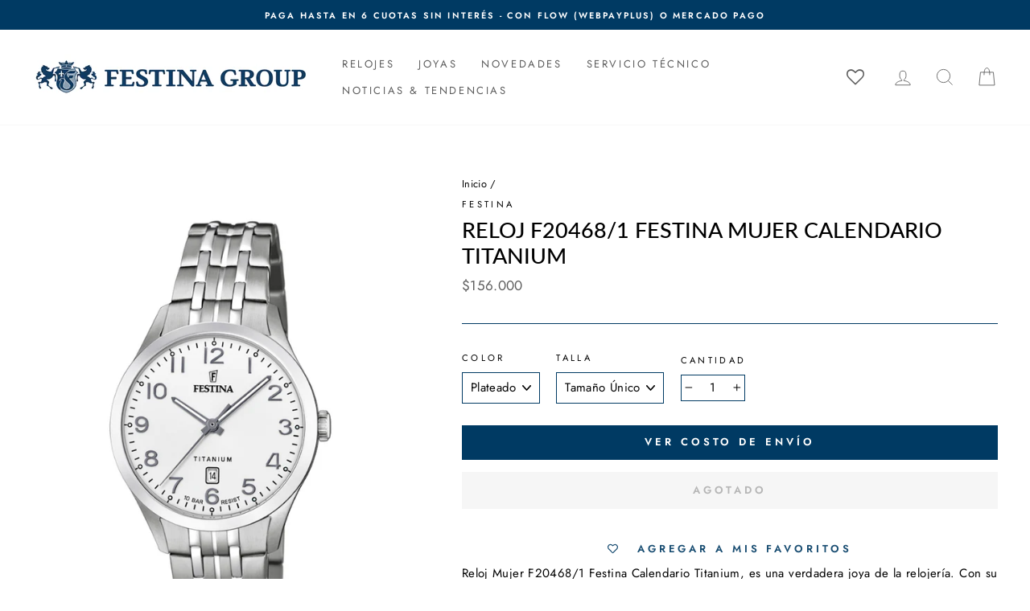

--- FILE ---
content_type: text/html; charset=utf-8
request_url: https://festinachile.cl/products/reloj-f20468-1-festina-mujer-calendario-titanium
body_size: 41588
content:
<!doctype html>
<html class="no-js" lang="es" dir="ltr">
<head>
  <meta charset="utf-8">
  <meta http-equiv="X-UA-Compatible" content="IE=edge,chrome=1">
  <meta name="viewport" content="width=device-width,initial-scale=1">
  <meta name="theme-color" content="#003a63">
  <link rel="canonical" href="https://festinachile.cl/products/reloj-f20468-1-festina-mujer-calendario-titanium">
  <link rel="preconnect" href="https://cdn.shopify.com">
  <link rel="preconnect" href="https://fonts.shopifycdn.com">
  <link rel="dns-prefetch" href="https://productreviews.shopifycdn.com">
  <link rel="dns-prefetch" href="https://ajax.googleapis.com">
  <link rel="dns-prefetch" href="https://maps.googleapis.com">
  <link rel="dns-prefetch" href="https://maps.gstatic.com">

  <!-- Google tag (gtag.js) -->
<script async src="https://www.googletagmanager.com/gtag/js?id=AW-786617088"></script>
<script> window.dataLayer = window.dataLayer || []; function gtag(){dataLayer.push(arguments);} gtag('js', new Date()); gtag('config', 'AW-786617088');</script>
<!-- fin de tag (gtag.js) 
 
  <!--<script src="//festinachile.cl/cdn/shop/t/26/assets/bingapp.main.js?v=77113117312108440891650383612"></script>
 <script>bingapp.load('//festinachile.cl/cdn/shop/t/26/assets/bingapp.main.js?v=77113117312108440891650383612');</script>--><link rel="shortcut icon" href="//festinachile.cl/cdn/shop/files/FAVICON-01_1_32x32.jpg?v=1619108526" type="image/png" /><link rel="stylesheet" href="https://cdnjs.cloudflare.com/ajax/libs/font-awesome/6.4.0/css/all.min.css"><title>Festina Chile | Reloj F20468/1 Festina Mujer Calendario Titanium | Tienda Oficial en Chile
</title>
<meta name="description" content="Reloj Festina F20468/1 Mujer, Género: Mujer, Marca: Festina, Colección: Calendario Titanium, Función: Quartz, Diámetro de Caja: 32.00 mm, Pulsera: Titanio, Resistencia al Agua: 10 ATM, Calendario: Si, Tipo de Cristal: Mineral, Ancho de Pulsera: 15.00 mm, Garantía: 2 Años de Garantía por Defecto de Fabricación"><meta property="og:site_name" content="Festina">
  <meta property="og:url" content="https://festinachile.cl/products/reloj-f20468-1-festina-mujer-calendario-titanium">
  <meta property="og:title" content="Reloj F20468/1 Festina Mujer Calendario Titanium">
  <meta property="og:type" content="product">
  <meta property="og:description" content="Reloj Festina F20468/1 Mujer, Género: Mujer, Marca: Festina, Colección: Calendario Titanium, Función: Quartz, Diámetro de Caja: 32.00 mm, Pulsera: Titanio, Resistencia al Agua: 10 ATM, Calendario: Si, Tipo de Cristal: Mineral, Ancho de Pulsera: 15.00 mm, Garantía: 2 Años de Garantía por Defecto de Fabricación"><meta property="og:image" content="http://festinachile.cl/cdn/shop/files/c2b16ec4-a0ea-45c7-9fb0-2d7adf562ae9-f20468_1_1.jpg?v=1763558355">
    <meta property="og:image:secure_url" content="https://festinachile.cl/cdn/shop/files/c2b16ec4-a0ea-45c7-9fb0-2d7adf562ae9-f20468_1_1.jpg?v=1763558355">
    <meta property="og:image:width" content="1104">
    <meta property="og:image:height" content="1600"><meta name="twitter:site" content="@">
  <meta name="twitter:card" content="summary_large_image">
  <meta name="twitter:title" content="Reloj F20468/1 Festina Mujer Calendario Titanium">
  <meta name="twitter:description" content="Reloj Festina F20468/1 Mujer, Género: Mujer, Marca: Festina, Colección: Calendario Titanium, Función: Quartz, Diámetro de Caja: 32.00 mm, Pulsera: Titanio, Resistencia al Agua: 10 ATM, Calendario: Si, Tipo de Cristal: Mineral, Ancho de Pulsera: 15.00 mm, Garantía: 2 Años de Garantía por Defecto de Fabricación">
<style data-shopify>@font-face {
  font-family: Lato;
  font-weight: 500;
  font-style: normal;
  font-display: swap;
  src: url("//festinachile.cl/cdn/fonts/lato/lato_n5.b2fec044fbe05725e71d90882e5f3b21dae2efbd.woff2") format("woff2"),
       url("//festinachile.cl/cdn/fonts/lato/lato_n5.f25a9a5c73ff9372e69074488f99e8ac702b5447.woff") format("woff");
}

  @font-face {
  font-family: Jost;
  font-weight: 400;
  font-style: normal;
  font-display: swap;
  src: url("//festinachile.cl/cdn/fonts/jost/jost_n4.d47a1b6347ce4a4c9f437608011273009d91f2b7.woff2") format("woff2"),
       url("//festinachile.cl/cdn/fonts/jost/jost_n4.791c46290e672b3f85c3d1c651ef2efa3819eadd.woff") format("woff");
}


  @font-face {
  font-family: Jost;
  font-weight: 600;
  font-style: normal;
  font-display: swap;
  src: url("//festinachile.cl/cdn/fonts/jost/jost_n6.ec1178db7a7515114a2d84e3dd680832b7af8b99.woff2") format("woff2"),
       url("//festinachile.cl/cdn/fonts/jost/jost_n6.b1178bb6bdd3979fef38e103a3816f6980aeaff9.woff") format("woff");
}

  @font-face {
  font-family: Jost;
  font-weight: 400;
  font-style: italic;
  font-display: swap;
  src: url("//festinachile.cl/cdn/fonts/jost/jost_i4.b690098389649750ada222b9763d55796c5283a5.woff2") format("woff2"),
       url("//festinachile.cl/cdn/fonts/jost/jost_i4.fd766415a47e50b9e391ae7ec04e2ae25e7e28b0.woff") format("woff");
}

  @font-face {
  font-family: Jost;
  font-weight: 600;
  font-style: italic;
  font-display: swap;
  src: url("//festinachile.cl/cdn/fonts/jost/jost_i6.9af7e5f39e3a108c08f24047a4276332d9d7b85e.woff2") format("woff2"),
       url("//festinachile.cl/cdn/fonts/jost/jost_i6.2bf310262638f998ed206777ce0b9a3b98b6fe92.woff") format("woff");
}

</style><link href="//festinachile.cl/cdn/shop/t/26/assets/theme.css?v=82547987923973934091756406795" rel="stylesheet" type="text/css" media="all" />
<style data-shopify>:root {
    --typeHeaderPrimary: Lato;
    --typeHeaderFallback: sans-serif;
    --typeHeaderSize: 32px;
    --typeHeaderWeight: 500;
    --typeHeaderLineHeight: 1.2;
    --typeHeaderSpacing: 0.0em;

    --typeBasePrimary:Jost;
    --typeBaseFallback:sans-serif;
    --typeBaseSize: 15px;
    --typeBaseWeight: 400;
    --typeBaseSpacing: 0.025em;
    --typeBaseLineHeight: 1.4;

    --typeCollectionTitle: 18px;

    --iconWeight: 2px;
    --iconLinecaps: miter;

    
      --buttonRadius: 0px;
    

    --colorGridOverlayOpacity: 0.1;
  }

  .placeholder-content {
    background-image: linear-gradient(100deg, #ffffff 40%, #f7f7f7 63%, #ffffff 79%);
  }</style><script>
    document.documentElement.className = document.documentElement.className.replace('no-js', 'js');

    window.theme = window.theme || {};
    theme.routes = {
      home: "/",
      cart: "/cart.js",
      cartPage: "/cart",
      cartAdd: "/cart/add.js",
      cartChange: "/cart/change.js"
    };
    theme.strings = {
      soldOut: "Agotado",
      unavailable: "No disponible",
      stockLabel: "[count] en stock",
      willNotShipUntil: "Será enviado después [date]",
      willBeInStockAfter: "Estará disponible después [date]",
      waitingForStock: "Inventario en el camino",
      savePrice: "-[saved_amount]",
      cartEmpty: "Su carro actualmente está vacío.",
      cartTermsConfirmation: "Debe aceptar los términos y condiciones de venta para pagar",
      searchCollections: "Colecciones:",
      searchPages: "Páginas:",
      searchArticles: "Artículos:"
    };
    theme.settings = {
      dynamicVariantsEnable: true,
      dynamicVariantType: "dropdown",
      cartType: "drawer",
      isCustomerTemplate: false,
      moneyFormat: "${{ amount_no_decimals_with_comma_separator }}",
      saveType: "percent",
      recentlyViewedEnabled: false,
      productImageSize: "square",
      productImageCover: false,
      predictiveSearch: true,
      predictiveSearchType: "product,article,page,collection",
      inventoryThreshold: 10,
      quickView: true,
      themeName: 'Impulse',
      themeVersion: "4.1.1"
    };
  </script>

  <script>window.performance && window.performance.mark && window.performance.mark('shopify.content_for_header.start');</script><meta name="facebook-domain-verification" content="1hrukhc32yftpw1z4w7l3pptmq5cs9">
<meta name="google-site-verification" content="INiCcJg6tndI7XE1UsyTYCyOM3Nhcqg4YUYiazbmfEw">
<meta name="google-site-verification" content="O7HOIpg6IV7ygHeO36Fxkag3-9BXBtkYkLcCLA9Wn-4">
<meta id="shopify-digital-wallet" name="shopify-digital-wallet" content="/55615389878/digital_wallets/dialog">
<link rel="alternate" type="application/json+oembed" href="https://festinachile.cl/products/reloj-f20468-1-festina-mujer-calendario-titanium.oembed">
<script async="async" src="/checkouts/internal/preloads.js?locale=es-CL"></script>
<script id="shopify-features" type="application/json">{"accessToken":"7ebb0b36de3fd1cd9656b6410c53e1a8","betas":["rich-media-storefront-analytics"],"domain":"festinachile.cl","predictiveSearch":true,"shopId":55615389878,"locale":"es"}</script>
<script>var Shopify = Shopify || {};
Shopify.shop = "festina-cl.myshopify.com";
Shopify.locale = "es";
Shopify.currency = {"active":"CLP","rate":"1.0"};
Shopify.country = "CL";
Shopify.theme = {"name":"Festina Oficial [Imp desplegable Enviandola]","id":129434353846,"schema_name":"Impulse","schema_version":"4.1.1","theme_store_id":null,"role":"main"};
Shopify.theme.handle = "null";
Shopify.theme.style = {"id":null,"handle":null};
Shopify.cdnHost = "festinachile.cl/cdn";
Shopify.routes = Shopify.routes || {};
Shopify.routes.root = "/";</script>
<script type="module">!function(o){(o.Shopify=o.Shopify||{}).modules=!0}(window);</script>
<script>!function(o){function n(){var o=[];function n(){o.push(Array.prototype.slice.apply(arguments))}return n.q=o,n}var t=o.Shopify=o.Shopify||{};t.loadFeatures=n(),t.autoloadFeatures=n()}(window);</script>
<script id="shop-js-analytics" type="application/json">{"pageType":"product"}</script>
<script defer="defer" async type="module" src="//festinachile.cl/cdn/shopifycloud/shop-js/modules/v2/client.init-shop-cart-sync_2Gr3Q33f.es.esm.js"></script>
<script defer="defer" async type="module" src="//festinachile.cl/cdn/shopifycloud/shop-js/modules/v2/chunk.common_noJfOIa7.esm.js"></script>
<script defer="defer" async type="module" src="//festinachile.cl/cdn/shopifycloud/shop-js/modules/v2/chunk.modal_Deo2FJQo.esm.js"></script>
<script type="module">
  await import("//festinachile.cl/cdn/shopifycloud/shop-js/modules/v2/client.init-shop-cart-sync_2Gr3Q33f.es.esm.js");
await import("//festinachile.cl/cdn/shopifycloud/shop-js/modules/v2/chunk.common_noJfOIa7.esm.js");
await import("//festinachile.cl/cdn/shopifycloud/shop-js/modules/v2/chunk.modal_Deo2FJQo.esm.js");

  window.Shopify.SignInWithShop?.initShopCartSync?.({"fedCMEnabled":true,"windoidEnabled":true});

</script>
<script>(function() {
  var isLoaded = false;
  function asyncLoad() {
    if (isLoaded) return;
    isLoaded = true;
    var urls = ["https:\/\/wishlisthero-assets.revampco.com\/store-front\/bundle2.js?shop=festina-cl.myshopify.com","https:\/\/chimpstatic.com\/mcjs-connected\/js\/users\/31fae3866af8f40a91cf9f975\/9dc8c694f7031c637d9221108.js?shop=festina-cl.myshopify.com","https:\/\/cdn.shopify.com\/s\/files\/1\/0556\/1538\/9878\/t\/26\/assets\/globo.formbuilder.init.js?v=1650383623\u0026shop=festina-cl.myshopify.com","\/\/shopify.privy.com\/widget.js?shop=festina-cl.myshopify.com","https:\/\/databot-chatbot-backend.herokuapp.com\/api\/script\/2140\/APEYEFZRGJOOTWUZ?shop=festina-cl.myshopify.com"];
    for (var i = 0; i < urls.length; i++) {
      var s = document.createElement('script');
      s.type = 'text/javascript';
      s.async = true;
      s.src = urls[i];
      var x = document.getElementsByTagName('script')[0];
      x.parentNode.insertBefore(s, x);
    }
  };
  if(window.attachEvent) {
    window.attachEvent('onload', asyncLoad);
  } else {
    window.addEventListener('load', asyncLoad, false);
  }
})();</script>
<script id="__st">var __st={"a":55615389878,"offset":-10800,"reqid":"3c164422-c1c7-40a1-b6cc-5788f4e485c2-1769032618","pageurl":"festinachile.cl\/products\/reloj-f20468-1-festina-mujer-calendario-titanium","u":"52e89c06e3d2","p":"product","rtyp":"product","rid":6649823297718};</script>
<script>window.ShopifyPaypalV4VisibilityTracking = true;</script>
<script id="captcha-bootstrap">!function(){'use strict';const t='contact',e='account',n='new_comment',o=[[t,t],['blogs',n],['comments',n],[t,'customer']],c=[[e,'customer_login'],[e,'guest_login'],[e,'recover_customer_password'],[e,'create_customer']],r=t=>t.map((([t,e])=>`form[action*='/${t}']:not([data-nocaptcha='true']) input[name='form_type'][value='${e}']`)).join(','),a=t=>()=>t?[...document.querySelectorAll(t)].map((t=>t.form)):[];function s(){const t=[...o],e=r(t);return a(e)}const i='password',u='form_key',d=['recaptcha-v3-token','g-recaptcha-response','h-captcha-response',i],f=()=>{try{return window.sessionStorage}catch{return}},m='__shopify_v',_=t=>t.elements[u];function p(t,e,n=!1){try{const o=window.sessionStorage,c=JSON.parse(o.getItem(e)),{data:r}=function(t){const{data:e,action:n}=t;return t[m]||n?{data:e,action:n}:{data:t,action:n}}(c);for(const[e,n]of Object.entries(r))t.elements[e]&&(t.elements[e].value=n);n&&o.removeItem(e)}catch(o){console.error('form repopulation failed',{error:o})}}const l='form_type',E='cptcha';function T(t){t.dataset[E]=!0}const w=window,h=w.document,L='Shopify',v='ce_forms',y='captcha';let A=!1;((t,e)=>{const n=(g='f06e6c50-85a8-45c8-87d0-21a2b65856fe',I='https://cdn.shopify.com/shopifycloud/storefront-forms-hcaptcha/ce_storefront_forms_captcha_hcaptcha.v1.5.2.iife.js',D={infoText:'Protegido por hCaptcha',privacyText:'Privacidad',termsText:'Términos'},(t,e,n)=>{const o=w[L][v],c=o.bindForm;if(c)return c(t,g,e,D).then(n);var r;o.q.push([[t,g,e,D],n]),r=I,A||(h.body.append(Object.assign(h.createElement('script'),{id:'captcha-provider',async:!0,src:r})),A=!0)});var g,I,D;w[L]=w[L]||{},w[L][v]=w[L][v]||{},w[L][v].q=[],w[L][y]=w[L][y]||{},w[L][y].protect=function(t,e){n(t,void 0,e),T(t)},Object.freeze(w[L][y]),function(t,e,n,w,h,L){const[v,y,A,g]=function(t,e,n){const i=e?o:[],u=t?c:[],d=[...i,...u],f=r(d),m=r(i),_=r(d.filter((([t,e])=>n.includes(e))));return[a(f),a(m),a(_),s()]}(w,h,L),I=t=>{const e=t.target;return e instanceof HTMLFormElement?e:e&&e.form},D=t=>v().includes(t);t.addEventListener('submit',(t=>{const e=I(t);if(!e)return;const n=D(e)&&!e.dataset.hcaptchaBound&&!e.dataset.recaptchaBound,o=_(e),c=g().includes(e)&&(!o||!o.value);(n||c)&&t.preventDefault(),c&&!n&&(function(t){try{if(!f())return;!function(t){const e=f();if(!e)return;const n=_(t);if(!n)return;const o=n.value;o&&e.removeItem(o)}(t);const e=Array.from(Array(32),(()=>Math.random().toString(36)[2])).join('');!function(t,e){_(t)||t.append(Object.assign(document.createElement('input'),{type:'hidden',name:u})),t.elements[u].value=e}(t,e),function(t,e){const n=f();if(!n)return;const o=[...t.querySelectorAll(`input[type='${i}']`)].map((({name:t})=>t)),c=[...d,...o],r={};for(const[a,s]of new FormData(t).entries())c.includes(a)||(r[a]=s);n.setItem(e,JSON.stringify({[m]:1,action:t.action,data:r}))}(t,e)}catch(e){console.error('failed to persist form',e)}}(e),e.submit())}));const S=(t,e)=>{t&&!t.dataset[E]&&(n(t,e.some((e=>e===t))),T(t))};for(const o of['focusin','change'])t.addEventListener(o,(t=>{const e=I(t);D(e)&&S(e,y())}));const B=e.get('form_key'),M=e.get(l),P=B&&M;t.addEventListener('DOMContentLoaded',(()=>{const t=y();if(P)for(const e of t)e.elements[l].value===M&&p(e,B);[...new Set([...A(),...v().filter((t=>'true'===t.dataset.shopifyCaptcha))])].forEach((e=>S(e,t)))}))}(h,new URLSearchParams(w.location.search),n,t,e,['guest_login'])})(!0,!0)}();</script>
<script integrity="sha256-4kQ18oKyAcykRKYeNunJcIwy7WH5gtpwJnB7kiuLZ1E=" data-source-attribution="shopify.loadfeatures" defer="defer" src="//festinachile.cl/cdn/shopifycloud/storefront/assets/storefront/load_feature-a0a9edcb.js" crossorigin="anonymous"></script>
<script data-source-attribution="shopify.dynamic_checkout.dynamic.init">var Shopify=Shopify||{};Shopify.PaymentButton=Shopify.PaymentButton||{isStorefrontPortableWallets:!0,init:function(){window.Shopify.PaymentButton.init=function(){};var t=document.createElement("script");t.src="https://festinachile.cl/cdn/shopifycloud/portable-wallets/latest/portable-wallets.es.js",t.type="module",document.head.appendChild(t)}};
</script>
<script data-source-attribution="shopify.dynamic_checkout.buyer_consent">
  function portableWalletsHideBuyerConsent(e){var t=document.getElementById("shopify-buyer-consent"),n=document.getElementById("shopify-subscription-policy-button");t&&n&&(t.classList.add("hidden"),t.setAttribute("aria-hidden","true"),n.removeEventListener("click",e))}function portableWalletsShowBuyerConsent(e){var t=document.getElementById("shopify-buyer-consent"),n=document.getElementById("shopify-subscription-policy-button");t&&n&&(t.classList.remove("hidden"),t.removeAttribute("aria-hidden"),n.addEventListener("click",e))}window.Shopify?.PaymentButton&&(window.Shopify.PaymentButton.hideBuyerConsent=portableWalletsHideBuyerConsent,window.Shopify.PaymentButton.showBuyerConsent=portableWalletsShowBuyerConsent);
</script>
<script data-source-attribution="shopify.dynamic_checkout.cart.bootstrap">document.addEventListener("DOMContentLoaded",(function(){function t(){return document.querySelector("shopify-accelerated-checkout-cart, shopify-accelerated-checkout")}if(t())Shopify.PaymentButton.init();else{new MutationObserver((function(e,n){t()&&(Shopify.PaymentButton.init(),n.disconnect())})).observe(document.body,{childList:!0,subtree:!0})}}));
</script>

<script>window.performance && window.performance.mark && window.performance.mark('shopify.content_for_header.end');</script>

  <script src="//festinachile.cl/cdn/shop/t/26/assets/vendor-scripts-v9.js" defer="defer"></script><script src="//festinachile.cl/cdn/shop/t/26/assets/theme.js?v=122327233755142343211650383629" defer="defer"></script><script src="//festinachile.cl/cdn/shop/t/26/assets/variable-products.js?v=6976058840039027591650383630" type="text/javascript" defer></script>

<script src="https://code.jquery.com/jquery-2.2.4.min.js" integrity="sha256-BbhdlvQf/xTY9gja0Dq3HiwQF8LaCRTXxZKRutelT44=" crossorigin="anonymous" defer></script>
 <script type="text/javascript" src="https://www.webyze.com/ProductColors/productcolors-d350d381f757f614854900b3a9f6f3bd1b8cd1ac.js?shop=festina-cl.myshopify.com" async></script>



<!-- Font icon for header icons -->
<link href="https://wishlisthero-assets.revampco.com/safe-icons/css/wishlisthero-icons.css" rel="stylesheet"/>
<!-- Style for floating buttons and others -->
<style type="text/css">
@media screen and (max-width: 641px){
.Header__Icon+.Header__Icon {
margin-left: 10px;
}
}
@media screen and (min-width: 641px){
.Header__Icon+.Header__Icon.Wlh-Header__Icon {
margin-left: 20px;
}
}
.wishlist-hero-header-icon {
    vertical-align: middle;
}
.wishlisthero-floating {
        position: absolute;  right : 5px; left:auto;
        top: 5px;
        z-index: 4;
        border-radius: 100%;
    }
  
  .MuiCardActions-root .MuiButtonBase-root:nth-child(1){
   color:white;
  }
  
.wishlisthero-floating svg {
font-size:23px;
margin-top:1px;
}
    .wishlisthero-floating:hover {
        background-color: rgba(0, 0, 0, 0.05);
    }

    .wishlisthero-floating button {
        font-size: 20px !important;
        width: 40px !important;
        padding: 0.125em 0 0 !important;
    }
  
  .SocialMediaShareButton--viber, .SocialMediaShareButton--instapaper, .SocialMediaShareButton--vk, .SocialMediaShareButton--ok, .SocialMediaShareButton--reddit, .SocialMediaShareButton--tumblr, .SocialMediaShareButton--livejournal, .SocialMediaShareButton--mailru, .SocialMediaShareButton--workplace, .SocialMediaShareButton--line, .SocialMediaShareButton--pocket{
    display:none;
  }
  
  .jss132 :nth-child(4){
    padding-right:0 !important;
    padding-left:0 !important;
  
  }
  
.MuiTypography-body2 ,.MuiTypography-body1 ,.MuiTypography-caption ,.MuiTypography-button ,.MuiTypography-h1 ,.MuiTypography-h2 ,.MuiTypography-h3 ,.MuiTypography-h4 ,.MuiTypography-h5 ,.MuiTypography-h6 ,.MuiTypography-subtitle1 ,.MuiTypography-subtitle2 ,.MuiTypography-overline , MuiButton-root{
     font-family: var(--typeBasePrimary),var(--typeBaseFallback) !important; /*Roboto, Helvetica, Arial, sans-serif;*/
}
.MuiTypography-h1 , .MuiTypography-h2 , .MuiTypography-h3 , .MuiTypography-h4 , .MuiTypography-h5 , .MuiTypography-h6 , .MuiButton-root, .MuiCardHeader-title a{
     
    font-family: var(--typeBasePrimary),var(--typeBaseFallback) !important;
}

    /****************************************************************************************/
    /* For some theme shared view need some spacing */
    /*
    #wishlist-hero-shared-list-view {
  margin-top: 15px;
  margin-bottom: 15px;
}
#wishlist-hero-shared-list-view h1 {
  padding-left: 5px;
}

#wishlisthero-product-page-button-container {
  padding-top: 15px;
}
*/
    /****************************************************************************************/
    /* #wishlisthero-product-page-button-container button {
  padding-left: 1px !important;
} */
    /****************************************************************************************/
    /* Customize the indicator when wishlist has items AND the normal indicator not working */
span.wishlist-hero-items-count {
  position: absolute;
  top: 42%;
  right: 10%;
    border-radius: 100%;
}

@media screen and (max-width: 749px){
.wishlisthero-product-page-button-container{
width:100%
}
.wishlisthero-product-page-button-container button{
 margin-left:auto !important; margin-right: auto !important;
}
}
@media(max-width:760px){
   span.wishlist-hero-items-count {
     top: 28%;
   }
}
.MuiCardMedia-root{
padding-top:120% !important; 
}
</style> <script type='text/javascript'>try{
   window.WishListHero_setting = {"ButtonColor":"#003A63","IconColor":"rgba(255, 255, 255, 1)","IconType":"Heart","ButtonTextBeforeAdding":"Agregar a Mis Favoritos","ButtonTextAfterAdding":"Agregado a Mis Favoritos","AnimationAfterAddition":"None","ButtonTextAddToCart":"Agregar al carro","ButtonTextOutOfStock":"Agotado","ButtonTextAddAllToCart":"Agregar todo al carro","ButtonTextRemoveAllToCart":"Eliminar todo de Mis Favoritos","AddedProductNotificationText":"Producto añadido correctamente a tus Favoritos","AddedProductToCartNotificationText":"Producto agregado al carro correctamente","ViewCartLinkText":"Ver carro","SharePopup_TitleText":"Compartir Mis Favoritos","SharePopup_shareBtnText":"Compartir","SharePopup_shareHederText":"Comparte en las redes sociales","SharePopup_shareCopyText":"O copia el enlace de tus Favoritos para compartir","SharePopup_shareCancelBtnText":"Cancelar","SharePopup_shareCopyBtnText":"Copiar","SendEMailPopup_BtnText":"Enviar email","SendEMailPopup_FromText":"De Nombre","SendEMailPopup_ToText":"Para email","SendEMailPopup_BodyText":"Mensaje","SendEMailPopup_SendBtnText":"Enviar","SendEMailPopup_TitleText":"Enviar Mis Favoritos por correo electrónico","AddProductMessageText":"¿Está seguro de que desea agregar todos los productos al carro?","RemoveProductMessageText":"¿Estás seguro de que deseas eliminar este producto de tus Favoritos?","RemoveAllProductMessageText":"¿Está seguro de que desea eliminar todos los productos de sus Favoritos?","RemovedProductNotificationText":"Producto eliminado de tus Favoritos con éxito","AddAllOutOfStockProductNotificationText":"Parece que hubo un problema al agregar productos al carro. Vuelve a intentarlo más tarde.","RemovePopupOkText":"Ok","RemovePopup_HeaderText":"Estás seguro?","ViewWishlistText":"Ver Mis Favoritos","EmptyWishlistText":"No hay productos en tus Favoritos","BuyNowButtonText":"Comprar ahora","BuyNowButtonColor":"rgb(144, 86, 162)","BuyNowTextButtonColor":"rgb(255, 255, 255)","Wishlist_Title":"Mis Favoritos","WishlistHeaderTitleAlignment":"Left","WishlistProductImageSize":"Normal","PriceColor":"#003A63","HeaderFontSize":"30","PriceFontSize":"18","ProductNameFontSize":"16","LaunchPointType":"header_menu","DisplayWishlistAs":"popup_window","DisplayButtonAs":"text_with_icon","PopupSize":"md","HideAddToCartButton":false,"NoRedirectAfterAddToCart":false,"DisableGuestCustomer":false,"LoginPopupContent":"Inicie sesión para guardar sus Favoritos en todos los dispositivos.","LoginPopupLoginBtnText":"Iniciar Sesión","LoginPopupContentFontSize":"20","NotificationPopupPosition":"right","WishlistButtonTextColor":"rgba(255, 255, 255, 1)","EnableRemoveFromWishlistAfterAddButtonText":"Eliminar de Mis Favoritos","_id":"60782edd91cfce381b86cfe7","EnableCollection":false,"EnableShare":true,"RemovePowerBy":false,"EnableFBPixel":false,"DisapleApp":false,"FloatPointPossition":"bottom_right","HeartStateToggle":true,"HeaderMenuItemsIndicator":true,"EnableRemoveFromWishlistAfterAdd":true,"ShareViaEmailSubject":"Wishlist de ##wishlist_hero_share_email_customer_name##","CollectionViewAddedToWishlistIconBackgroundColor":"rgba(255, 255, 255, 0)","CollectionViewAddedToWishlistIconColor":"#003A63","CollectionViewIconBackgroundColor":"rgba(255, 255, 255, 0)","CollectionViewIconColor":"#003A63","Shop":"festina-cl.myshopify.com","shop":"festina-cl.myshopify.com","Status":"Active","Plan":"FREE"};  
  }catch(e){ console.error('Error loading config',e); } </script>
<script>window.wishlisthero_cartDotClasses=['cart-link__bubble',  'cart-link__bubble--visible' , 'is-visible'];</script>
<script>window.wishlisthero_buttonProdPageClasses=['btn','btn--full','btn--secondary'];</script>
<script>window.wishlisthero_buttonProdPageFontSize='auto';</script>



















<script>
	var Globo = Globo || {};
    var globoFormbuilderRecaptchaInit = function(){};
    Globo.FormBuilder = Globo.FormBuilder || {};
    Globo.FormBuilder.url = "https://form.globosoftware.net";
    Globo.FormBuilder.shop = {
        settings : {
            reCaptcha : {
                siteKey : ''
            },
            hideWaterMark : false,
            encryptionFormId : false,
            copyright: `Powered by Globo <a href="https://apps.shopify.com/form-builder-contact-form" target="_blank">Form</a>`,
            scrollTop: true
        },
        pricing:{
            features:{
                fileUpload : 2,
                removeCopyright : false,
                bulkOrderForm: false,
                cartForm: false,
            }
        },
        configuration: {
            money_format:  "${{ amount_no_decimals_with_comma_separator }}"
        },
        encryption_form_id : false
    };
    Globo.FormBuilder.forms = [];

    
    Globo.FormBuilder.page = {
        title : document.title,
        href : window.location.href,
        type: "product"
    };
    Globo.FormBuilder.assetFormUrls = [];
            Globo.FormBuilder.assetFormUrls[55715] = "//festinachile.cl/cdn/shop/t/26/assets/globo.formbuilder.data.55715.js?v=55596554146336462731650383622";
            
</script>

<link rel="preload" href="//festinachile.cl/cdn/shop/t/26/assets/globo.formbuilder.css?v=120707137603890171131651252850" as="style" onload="this.onload=null;this.rel='stylesheet'">
<noscript><link rel="stylesheet" href="//festinachile.cl/cdn/shop/t/26/assets/globo.formbuilder.css?v=120707137603890171131651252850"></noscript>
<link rel="stylesheet" href="//festinachile.cl/cdn/shop/t/26/assets/globo.formbuilder.css?v=120707137603890171131651252850">


<script>
    Globo.FormBuilder.__webpack_public_path__ = "//festinachile.cl/cdn/shop/t/26/assets/"
</script>
<script src="//festinachile.cl/cdn/shop/t/26/assets/globo.formbuilder.index.js?v=179292028188842521221651252857" defer></script>

<!-- BEGIN app block: shopify://apps/labeler/blocks/app-embed/38a5b8ec-f58a-4fa4-8faa-69ddd0f10a60 -->

  <style>
     .aco-box { z-index: 3 !important; }
  </style>

<script>
  let aco_allProducts = new Map();
</script>
<script>
  const normalStyle = [
  "background: rgb(173, 216, 230)",
  "padding: 15px",
  "font-size: 1.5em",
  "font-family: 'Poppins', sans-serif",
  "color: black",
  "border-radius: 10px",
  ];
  const warningStyle = [
  "background: rgb(255, 165, 0)",
  "padding: 15px",
  "font-size: 1.5em",
  "font-family: 'Poppins', sans-serif",
  "color: black", 
  "border-radius: 10px",
  ];
  let content = "%cWelcome to labeler v3!🎉🎉";
  let version = "v3";

  if (version !== "v3") {
    content = "%cWarning! Update labeler to v3 ⚠️⚠️";
    console.log(content, warningStyle.join(";"));
  }
  else {
    console.log(content, normalStyle.join(";"));
  }
  try{
     
    
        aco_allProducts.set(`reloj-f20468-1-festina-mujer-calendario-titanium`,{
              availableForSale: false,
              collections: [],
              first_variant: null,
              price:`156.000`,
              compareAtPriceRange: {
                maxVariantPrice: {
                    amount: `0`,
                    currencyCode: `CLP`
                },
                minVariantPrice: {
                    amount: `0`,
                    currencyCode: `CLP`
                },
              },
              createdAt: `2021-04-15 19:09:37 -0400`,
              featuredImage: `files/c2b16ec4-a0ea-45c7-9fb0-2d7adf562ae9-f20468_1_1.jpg`,
              handle: `reloj-f20468-1-festina-mujer-calendario-titanium`,
              id:"6649823297718",
              images: [
                
                {
                  id: "39444576600246",
                  url: `files/c2b16ec4-a0ea-45c7-9fb0-2d7adf562ae9-f20468_1_1.jpg`,
                  altText: `Reloj F20468/1 Festina Mujer Calendario Titanium`,
                },
                
                {
                  id: "39444576633014",
                  url: `files/46f24702-ee70-4b14-bfd4-e4b1f97404e1-f79.jpg`,
                  altText: `Reloj F20468/1 Festina Mujer Calendario Titanium`,
                },
                
              ],
              priceRange: {
                maxVariantPrice: {
                  amount:`156.000`
                },
                minVariantPrice: {
                  amount:`156.000`
                },
              },
              productType: `Reloj`,
              publishedAt: `2025-03-07 00:44:49 -0300`,
              tags: ["10 Atm","Análogo","Armys","Blanco","Cuarzo","Dama","Esnórquel","Festina","Festina Calendario Titanium","Metal","Mineral","Mujer","Pila","Plateado","Quartz","Reloj","Relojes","Relojes Mujer","Señora","Titanio"],
              title: `Reloj F20468/1 Festina Mujer Calendario Titanium`,
              variants: [
                
                {
                availableForSale: false,
                compareAtPrice : {
                  amount:``
                },
                id: `gid://shopify/ProductVariant/42197071167670`,
                quantityAvailable:0,
                image : {
                  id: "null",
                  url: ``,
                  altText: ``,
                },
                price :{
                  amount: `156.000`,
                  currencyCode: `CLP`
                  },
                title: `Plateado / Tamaño Único`,
                },
                
              ] ,
              vendor: `Festina`,
              type: `Reloj`,
            });
       
   
    
       }catch(err){
        console.log(err)
       }
       aco_allProducts.forEach((value,key) => {
        const data = aco_allProducts.get(key)
        data.totalInventory = data.variants.reduce((acc,curr) => {
          return acc + curr.quantityAvailable
        },0)
        data.variants.forEach((el,index)=>{
          if(!el.image.url){
            data.variants[index].image.url = data.images[0]?.url || ""
          }
        })
        aco_allProducts.set(key,data)
       });
</script>

  
    <script>
      const betaStyle = [
      "background: rgb(244, 205, 50)",
      "padding: 5px",
      "font-size: 1em",
      "font-family: 'Poppins', sans-serif",
      "color: black",
      "border-radius: 10px",
      ];
        const isbeta = "true";
        const betaContent = "%cBeta version"
        console.log(betaContent, betaStyle.join(";"));
        let labelerCdnData = {"version":"v3","status":true,"storeFrontApi":"ea7acb329fccb8994b8db8ef98afbd33","subscription":{"plan":"BASIC PLAN","isActive":true},"badges":[{"id":"0475309f-3a78-480f-b9c6-4f021c4df175","title":"NOVEDAD","imageUrl":"uploads/css/css-badge/labeler-css-badge-zm2LS4.png","svgUrl":"uploads/css/css-badge/labeler-css-badge-zm2LS4.svg","pngUrl":null,"webpUrl":null,"style":{"type":"percentage","angle":270,"width":30,"height":25,"margin":{"top":6,"left":-6,"right":"inherit","bottom":"inherit","objectPosition":"left top"},"opacity":1,"position":"LT","svgStyle":{"text":[{"x":"-7","y":"8","key":"t1","fill":"#000000","text":"NOVEDAD","type":"text","fontSize":"9","transform":"translate(12 3)","fontFamily":"Abel","fontWeight":"bold","letterSpacing":"0em"}],"shape":[{"key":"s1","fill":"#e7e7e7","type":"path"}]},"alignment":null,"animation":{"name":"none","duration":2,"iteration":"infinite"},"aspectRatio":true},"createdAt":"2024-07-04T14:32:17.449Z","isActivated":true,"rules":{"inStock":false,"lowStock":10,"selected":["specificTags"],"scheduler":{"status":false,"endDate":"2024-09-18T00:00:00.000Z","endTime":"23:59","timezone":"(GMT-12:00) Etc/GMT+12","weekdays":{"friday":{"end":"23:59","start":"00:00","status":true},"monday":{"end":"23:59","start":"00:00","status":true},"sunday":{"end":"23:59","start":"00:00","status":true},"tuesday":{"end":"23:59","start":"00:00","status":true},"saturday":{"end":"23:59","start":"00:00","status":true},"thursday":{"end":"23:59","start":"00:00","status":true},"wednesday":{"end":"23:59","start":"00:00","status":true}},"startDate":"2024-07-18T00:00:00.000Z","startTime":"00:00"},"comingSoon":7,"outOfStock":false,"priceRange":{"max":2000,"min":0},"allProducts":false,"newArrivals":7,"productType":{"excludeTypes":[],"includeTypes":[]},"specificTags":{"excludeTags":[],"includeTags":["Novedad"]},"productVendor":{"excludeVendors":[],"includeVendors":[]},"publishedDate":{"to":"2024-07-18T00:00:00.000Z","from":"2024-07-11T00:00:00.000Z"},"specificProducts":[],"specificVariants":[],"countryRestriction":{"excludedCountry":[],"includedCountry":[]},"specificCollection":{"excludeCollections":[],"includeCollections":[]}},"svgToStoreFront":true,"premium":true,"selectedPages":["collections","home","search"],"dynamic":false,"options":{"timerOptions":{"dayLabel":"Days","minLabel":"Minutes","secLabel":"Seconds","hourLabel":"Hours","hideAfterTimeOut":false},"percentageInBetweenForSaleOn":{"max":100,"min":1,"status":false}},"shopId":"050e718c-f9bb-43ca-9a11-fb641c3db30a","categoryId":"b0954095-8c7c-4c53-bab3-0adf375f48ce","collectionId":"7e7ace37-c1e8-4b32-9d49-d45416000fb1","Category":{"id":"b0954095-8c7c-4c53-bab3-0adf375f48ce","name":"Customizable"}},{"id":"5c052863-585c-4808-a524-5dab6f013e40","title":"NUEVO","imageUrl":"uploads/css/css-badge/labeler-css-badge-HLyJhI.png","svgUrl":"uploads/css/css-badge/labeler-css-badge-HLyJhI.svg","pngUrl":null,"webpUrl":null,"style":{"type":"percentage","angle":0,"width":11,"height":74,"margin":{"top":"inherit","left":"inherit","right":0,"bottom":0,"objectPosition":"right bottom"},"opacity":1,"position":"RB","svgStyle":{"text":[{"x":"0","y":"33","key":"t1","fill":"#000000","text":"NEW","type":"text","fontSize":"14","transform":"translate(0.585815 18.9707) rotate(-45)","fontFamily":"Poppins","fontWeight":"bold","letterSpacing":"0em"}],"shape":[{"key":"s1","fill":"#dbdbdb","type":"path"}]},"alignment":null,"animation":{"name":"none","duration":2,"iteration":1},"aspectRatio":true},"createdAt":"2024-06-05T20:00:19.369Z","isActivated":true,"rules":{"inStock":false,"lowStock":10,"selected":["newArrivals"],"scheduler":{"status":false,"endDate":"2024-09-12T00:00:00.000Z","endTime":"23:59","timezone":"(GMT-12:00) Etc/GMT+12","weekdays":{"friday":{"end":"23:59","start":"00:00","status":true},"monday":{"end":"23:59","start":"00:00","status":true},"sunday":{"end":"23:59","start":"00:00","status":true},"tuesday":{"end":"23:59","start":"00:00","status":true},"saturday":{"end":"23:59","start":"00:00","status":true},"thursday":{"end":"23:59","start":"00:00","status":true},"wednesday":{"end":"23:59","start":"00:00","status":true}},"startDate":"2024-07-12T00:00:00.000Z","startTime":"00:00"},"comingSoon":7,"outOfStock":false,"priceRange":{"max":2000,"min":0},"allProducts":false,"newArrivals":60,"productType":{"excludeTypes":[],"includeTypes":[]},"specificTags":{"excludeTags":[],"includeTags":[]},"productVendor":{"excludeVendors":[],"includeVendors":[]},"publishedDate":{"to":"2024-07-12T00:00:00.000Z","from":"2024-07-05T00:00:00.000Z"},"specificProducts":[],"specificVariants":[],"countryRestriction":{"excludedCountry":[],"includedCountry":[]},"specificCollection":{"excludeCollections":[],"includeCollections":[]}},"svgToStoreFront":true,"premium":true,"selectedPages":["collections","search","home"],"dynamic":false,"options":{"timerOptions":{"dayLabel":"Days","minLabel":"Minutes","secLabel":"Seconds","hourLabel":"Hours","hideAfterTimeOut":false},"percentageInBetweenForSaleOn":{"max":100,"min":1,"status":false}},"shopId":"050e718c-f9bb-43ca-9a11-fb641c3db30a","categoryId":"b0954095-8c7c-4c53-bab3-0adf375f48ce","collectionId":"2f75095f-6b2f-4762-bc0d-ec1db7a0ef2b","Category":{"id":"b0954095-8c7c-4c53-bab3-0adf375f48ce","name":"Customizable"}},{"id":"6483e3ed-9b02-4545-a653-5b6d59e7b2eb","title":"OFERTA 2","imageUrl":"uploads/css/css-badge/labeler-css-badge-zm2LS4.png","svgUrl":"uploads/css/css-badge/labeler-css-badge-zm2LS4.svg","pngUrl":null,"webpUrl":null,"style":{"type":"percentage","angle":1,"width":20,"height":25,"margin":{"top":0,"left":"inherit","right":0,"bottom":"inherit","objectPosition":"right top"},"opacity":1,"position":"RT","svgStyle":{"text":[{"x":"-7","y":"8","key":"t1","fill":"#000000","text":"Cyber Festina","type":"text","fontSize":"7","transform":"translate(12 3)","fontFamily":"Abel","fontWeight":"bold","letterSpacing":"0em"}],"shape":[{"key":"s1","fill":"#e5e5e5","type":"path"}]},"alignment":null,"animation":{"name":"none","duration":2,"iteration":"infinite"},"aspectRatio":true},"createdAt":"2024-08-02T17:20:28.485Z","isActivated":false,"rules":{"inStock":false,"lowStock":10,"selected":["specificTags"],"scheduler":{"status":false,"endDate":"2024-11-26T00:00:00.000Z","endTime":"23:59","timezone":"(GMT-12:00) Etc/GMT+12","weekdays":{"friday":{"end":"23:59","start":"00:00","status":true},"monday":{"end":"23:59","start":"00:00","status":true},"sunday":{"end":"23:59","start":"00:00","status":true},"tuesday":{"end":"23:59","start":"00:00","status":true},"saturday":{"end":"23:59","start":"00:00","status":true},"thursday":{"end":"23:59","start":"00:00","status":true},"wednesday":{"end":"23:59","start":"00:00","status":true}},"startDate":"2024-09-26T00:00:00.000Z","startTime":"00:00"},"comingSoon":7,"outOfStock":false,"priceRange":{"max":2000,"min":0},"allProducts":false,"newArrivals":7,"productType":{"excludeTypes":[],"includeTypes":[]},"specificTags":{"excludeTags":[],"includeTags":["Oferta"]},"productVendor":{"excludeVendors":[],"includeVendors":[]},"publishedDate":{"to":"2024-09-26T00:00:00.000Z","from":"2024-09-19T00:00:00.000Z"},"specificProducts":[],"specificVariants":[],"countryRestriction":{"excludedCountry":[],"includedCountry":[]},"specificCollection":{"excludeCollections":[],"includeCollections":[]}},"svgToStoreFront":true,"premium":true,"selectedPages":["products"],"dynamic":false,"options":{"timerOptions":{"dayLabel":"Days","minLabel":"Minutes","secLabel":"Seconds","hourLabel":"Hours","hideAfterTimeOut":false},"percentageInBetweenForSaleOn":{"max":100,"min":1,"status":false}},"shopId":"050e718c-f9bb-43ca-9a11-fb641c3db30a","categoryId":"b0954095-8c7c-4c53-bab3-0adf375f48ce","collectionId":"7e7ace37-c1e8-4b32-9d49-d45416000fb1","Category":{"id":"b0954095-8c7c-4c53-bab3-0adf375f48ce","name":"Customizable"}},{"id":"6761f4c3-7b56-4e34-93cb-8d77910e7e11","title":"NOVEDAD (copy)","imageUrl":"uploads/css/css-badge/labeler-css-badge-zm2LS4.png","svgUrl":"uploads/css/css-badge/labeler-css-badge-zm2LS4.svg","pngUrl":null,"webpUrl":null,"style":{"type":"percentage","angle":270,"width":15,"height":25,"margin":{"top":3,"left":-3,"right":"inherit","bottom":"inherit","objectPosition":"left top"},"opacity":1,"position":"LT","svgStyle":{"text":[{"x":"-7","y":"8","key":"t1","fill":"#010101","text":"NOVEDAD","type":"text","fontSize":"10","transform":"translate(12 3)","fontFamily":"Abel","fontWeight":"bold","letterSpacing":"0em"}],"shape":[{"key":"s1","fill":"#e7e7e7","type":"path"}]},"alignment":null,"animation":{"name":"none","duration":2,"iteration":"infinite"},"aspectRatio":true},"createdAt":"2024-07-12T14:33:56.948Z","isActivated":true,"rules":{"inStock":false,"lowStock":10,"selected":["specificTags"],"scheduler":{"status":false,"endDate":"2024-09-18T00:00:00.000Z","endTime":"23:59","timezone":"(GMT-12:00) Etc/GMT+12","weekdays":{"friday":{"end":"23:59","start":"00:00","status":true},"monday":{"end":"23:59","start":"00:00","status":true},"sunday":{"end":"23:59","start":"00:00","status":true},"tuesday":{"end":"23:59","start":"00:00","status":true},"saturday":{"end":"23:59","start":"00:00","status":true},"thursday":{"end":"23:59","start":"00:00","status":true},"wednesday":{"end":"23:59","start":"00:00","status":true}},"startDate":"2024-07-18T00:00:00.000Z","startTime":"00:00"},"comingSoon":7,"outOfStock":false,"priceRange":{"max":2000,"min":0},"allProducts":false,"newArrivals":7,"productType":{"excludeTypes":[],"includeTypes":[]},"specificTags":{"excludeTags":[],"includeTags":["Novedad"]},"productVendor":{"excludeVendors":[],"includeVendors":[]},"publishedDate":{"to":"2024-07-18T00:00:00.000Z","from":"2024-07-11T00:00:00.000Z"},"specificProducts":[],"specificVariants":[],"countryRestriction":{"excludedCountry":[],"includedCountry":[]},"specificCollection":{"excludeCollections":[],"includeCollections":[]}},"svgToStoreFront":true,"premium":true,"selectedPages":["products"],"dynamic":false,"options":{"timerOptions":{"dayLabel":"Days","minLabel":"Minutes","secLabel":"Seconds","hourLabel":"Hours","hideAfterTimeOut":false},"percentageInBetweenForSaleOn":{"max":100,"min":1,"status":false}},"shopId":"050e718c-f9bb-43ca-9a11-fb641c3db30a","categoryId":"b0954095-8c7c-4c53-bab3-0adf375f48ce","collectionId":"7e7ace37-c1e8-4b32-9d49-d45416000fb1","Category":{"id":"b0954095-8c7c-4c53-bab3-0adf375f48ce","name":"Customizable"}},{"id":"7f5337c6-5e38-4776-a65f-98327a647731","title":"CYBER (copy)","imageUrl":"V3/festina-cl.myshopify.com/assets/png/54093230663f2e63e3fdba6b7.png","svgUrl":null,"pngUrl":null,"webpUrl":null,"style":{"type":"percentage","angle":1,"width":8,"height":25,"margin":{"top":"inherit","left":"inherit","right":2,"bottom":2,"objectPosition":"right bottom"},"opacity":1,"position":"RB","svgStyle":null,"alignment":null,"animation":{"name":"heartBeat","duration":2,"iteration":"infinite"},"aspectRatio":true},"createdAt":"2024-11-25T12:58:08.505Z","isActivated":false,"rules":{"inStock":false,"lowStock":10,"selected":["specificTags"],"scheduler":{"status":false,"endDate":"2025-06-25T00:00:00.000Z","endTime":"23:59","timezone":"(GMT-12:00) Etc/GMT+12","weekdays":{"friday":{"end":"23:59","start":"00:00","status":true},"monday":{"end":"23:59","start":"00:00","status":true},"sunday":{"end":"23:59","start":"00:00","status":true},"tuesday":{"end":"23:59","start":"00:00","status":true},"saturday":{"end":"23:59","start":"00:00","status":true},"thursday":{"end":"23:59","start":"00:00","status":true},"wednesday":{"end":"23:59","start":"00:00","status":true}},"startDate":"2025-04-25T00:00:00.000Z","startTime":"00:00"},"comingSoon":7,"outOfStock":false,"priceRange":{"max":2000,"min":0},"allProducts":false,"newArrivals":7,"productType":{"excludeTypes":[],"includeTypes":[]},"specificTags":{"excludeTags":[],"includeTags":["Destacado"]},"productVendor":{"excludeVendors":[],"includeVendors":[]},"publishedDate":{"to":"2025-04-25T00:00:00.000Z","from":"2025-04-18T00:00:00.000Z"},"specificProducts":[],"specificVariants":[],"countryRestriction":{"excludedCountry":[],"includedCountry":[]},"specificCollection":{"excludeCollections":[],"includeCollections":[]}},"svgToStoreFront":false,"premium":false,"selectedPages":["collections","search","home"],"dynamic":false,"options":{"timerOptions":{"dayLabel":"Days","minLabel":"Minutes","secLabel":"Seconds","hourLabel":"Hours","hideAfterTimeOut":false},"percentageInBetweenForSaleOn":{"max":100,"min":1,"status":false}},"shopId":"050e718c-f9bb-43ca-9a11-fb641c3db30a","categoryId":"b400a8ea-b9af-4adc-bf1e-15659ef4e158","collectionId":"f85dd401-6be0-4401-a5f6-14cb9015dad9","Category":{"name":"My","id":"b400a8ea-b9af-4adc-bf1e-15659ef4e158"}},{"id":"802beb47-f886-417c-b724-b287afcf68eb","title":"OFERTA","imageUrl":"uploads/css/css-badge/labeler-css-badge-zm2LS4.png","svgUrl":"uploads/css/css-badge/labeler-css-badge-zm2LS4.svg","pngUrl":null,"webpUrl":null,"style":{"type":"percentage","angle":270,"width":30,"height":25,"margin":{"top":9,"left":-7,"right":"inherit","bottom":"inherit","objectPosition":"left top"},"opacity":1,"position":"LT","svgStyle":{"text":[{"x":"-7","y":"8","key":"t1","fill":"WHITE","text":"NAVIDAD","type":"text","fontSize":"7","transform":"translate(12 3)","fontFamily":"Abel","fontWeight":"800","letterSpacing":"2"}],"shape":[{"key":"s1","fill":"#ff0000","type":"path"}]},"alignment":null,"animation":{"name":"none","duration":2,"iteration":"infinite"},"aspectRatio":true},"createdAt":"2024-07-24T12:47:03.275Z","isActivated":false,"rules":{"inStock":false,"lowStock":10,"selected":["specificTags"],"scheduler":{"status":false,"endDate":"2025-06-29T00:00:00.000Z","endTime":"23:59","timezone":"(GMT-12:00) Etc/GMT+12","weekdays":{"friday":{"end":"23:59","start":"00:00","status":true},"monday":{"end":"23:59","start":"00:00","status":true},"sunday":{"end":"23:59","start":"00:00","status":true},"tuesday":{"end":"23:59","start":"00:00","status":true},"saturday":{"end":"23:59","start":"00:00","status":true},"thursday":{"end":"23:59","start":"00:00","status":true},"wednesday":{"end":"23:59","start":"00:00","status":true}},"startDate":"2025-04-29T00:00:00.000Z","startTime":"00:00"},"comingSoon":7,"outOfStock":false,"priceRange":{"max":2000,"min":0},"allProducts":false,"newArrivals":7,"productType":{"excludeTypes":[],"includeTypes":[]},"specificTags":{"excludeTags":[],"includeTags":["Oferta"]},"productVendor":{"excludeVendors":[],"includeVendors":[]},"publishedDate":{"to":"2025-04-29T00:00:00.000Z","from":"2025-04-22T00:00:00.000Z"},"specificProducts":[],"specificVariants":[],"countryRestriction":{"excludedCountry":[],"includedCountry":[]},"specificCollection":{"excludeCollections":[],"includeCollections":[]}},"svgToStoreFront":true,"premium":true,"selectedPages":["collections","home","search"],"dynamic":false,"options":{"timerOptions":{"dayLabel":"Days","minLabel":"Minutes","secLabel":"Seconds","hourLabel":"Hours","hideAfterTimeOut":false},"percentageInBetweenForSaleOn":{"max":100,"min":1,"status":false}},"shopId":"050e718c-f9bb-43ca-9a11-fb641c3db30a","categoryId":"b0954095-8c7c-4c53-bab3-0adf375f48ce","collectionId":"7e7ace37-c1e8-4b32-9d49-d45416000fb1","Category":{"name":"Customizable","id":"b0954095-8c7c-4c53-bab3-0adf375f48ce"}},{"id":"bfdad1a1-01ef-4008-9f42-ff00ea718448","title":"SAN VALENTIN","imageUrl":"uploads/css/css-badge/labeler-css-badge-zm2LS4.png","svgUrl":"uploads/css/css-badge/labeler-css-badge-zm2LS4.svg","pngUrl":null,"webpUrl":null,"style":{"type":"percentage","angle":1,"width":26,"height":25,"margin":{"top":0,"left":0,"right":"inherit","bottom":"inherit","objectPosition":"left top"},"opacity":1,"position":"LT","svgStyle":{"text":[{"x":"-6","y":"8","key":"t1","fill":"#ffffff","text":"SAN VALENTÍN","type":"text","fontSize":"5","transform":"translate(12 3)","fontFamily":"Roboto","fontWeight":"bold","letterSpacing":"0em"}],"shape":[{"key":"s1","fill":"#ff0003","type":"path"}]},"alignment":null,"animation":{"name":"none","duration":2,"iteration":"infinite"},"aspectRatio":true},"createdAt":"2024-09-24T16:15:09.431Z","isActivated":false,"rules":{"inStock":false,"lowStock":10,"selected":["specificTags"],"scheduler":{"status":false,"endDate":"2025-03-30T00:00:00.000Z","endTime":"23:59","timezone":"(GMT-12:00) Etc/GMT+12","weekdays":{"friday":{"end":"23:59","start":"00:00","status":true},"monday":{"end":"23:59","start":"00:00","status":true},"sunday":{"end":"23:59","start":"00:00","status":true},"tuesday":{"end":"23:59","start":"00:00","status":true},"saturday":{"end":"23:59","start":"00:00","status":true},"thursday":{"end":"23:59","start":"00:00","status":true},"wednesday":{"end":"23:59","start":"00:00","status":true}},"startDate":"2025-01-30T00:00:00.000Z","startTime":"00:00"},"comingSoon":7,"outOfStock":false,"priceRange":{"max":2000,"min":0},"allProducts":false,"newArrivals":7,"productType":{"excludeTypes":[],"includeTypes":[]},"specificTags":{"excludeTags":[],"includeTags":["Oferta"]},"productVendor":{"excludeVendors":[],"includeVendors":[]},"publishedDate":{"to":"2025-01-30T00:00:00.000Z","from":"2025-01-23T00:00:00.000Z"},"specificProducts":[],"specificVariants":[],"countryRestriction":{"excludedCountry":[],"includedCountry":[]},"specificCollection":{"excludeCollections":[],"includeCollections":[]}},"svgToStoreFront":true,"premium":true,"selectedPages":["collections","search","home","products"],"dynamic":false,"options":{"timerOptions":{"dayLabel":"Days","minLabel":"Minutes","secLabel":"Seconds","hourLabel":"Hours","hideAfterTimeOut":false},"percentageInBetweenForSaleOn":{"max":100,"min":1,"status":false}},"shopId":"050e718c-f9bb-43ca-9a11-fb641c3db30a","categoryId":"b0954095-8c7c-4c53-bab3-0adf375f48ce","collectionId":"7e7ace37-c1e8-4b32-9d49-d45416000fb1","Category":{"id":"b0954095-8c7c-4c53-bab3-0adf375f48ce","name":"Customizable"}},{"id":"e688bd1b-4395-4291-81b2-a14d792e2687","title":"NUEVO INT.","imageUrl":"uploads/css/css-badge/labeler-css-badge-HLyJhI.png","svgUrl":"uploads/css/css-badge/labeler-css-badge-HLyJhI.svg","pngUrl":null,"webpUrl":null,"style":{"type":"percentage","angle":1,"width":13,"height":74,"margin":{"top":"inherit","left":"inherit","right":0,"bottom":0,"objectPosition":"right bottom"},"opacity":1,"position":"RB","svgStyle":{"text":[{"x":"3","y":"11","key":"t1","fill":"#000000","text":"NEW","type":"text","fontSize":"11","transform":"matrix(0.707107 -0.707107 0.706855 0.707357 17 36.0918)","fontFamily":"Poppins","fontWeight":"bold","letterSpacing":"0em"}],"shape":[{"key":"s1","fill":"#d2d2d2","type":"path"}]},"alignment":null,"animation":{"name":"none","duration":2,"iteration":1},"aspectRatio":true},"createdAt":"2024-06-13T21:24:38.350Z","isActivated":true,"rules":{"inStock":false,"lowStock":10,"selected":["specificTags"],"scheduler":{"status":false,"endDate":"2024-09-18T00:00:00.000Z","endTime":"23:59","timezone":"(GMT-12:00) Etc/GMT+12","weekdays":{"friday":{"end":"23:59","start":"00:00","status":true},"monday":{"end":"23:59","start":"00:00","status":true},"sunday":{"end":"23:59","start":"00:00","status":true},"tuesday":{"end":"23:59","start":"00:00","status":true},"saturday":{"end":"23:59","start":"00:00","status":true},"thursday":{"end":"23:59","start":"00:00","status":true},"wednesday":{"end":"23:59","start":"00:00","status":true}},"startDate":"2024-07-18T00:00:00.000Z","startTime":"00:00"},"comingSoon":7,"outOfStock":false,"priceRange":{"max":2000,"min":0},"allProducts":false,"newArrivals":7,"productType":{"excludeTypes":[],"includeTypes":[]},"specificTags":{"excludeTags":[],"includeTags":["Novedad"]},"productVendor":{"excludeVendors":[],"includeVendors":[]},"publishedDate":{"to":"2024-07-18T00:00:00.000Z","from":"2024-07-11T00:00:00.000Z"},"specificProducts":[],"specificVariants":[],"countryRestriction":{"excludedCountry":[],"includedCountry":[]},"specificCollection":{"excludeCollections":[],"includeCollections":[]}},"svgToStoreFront":true,"premium":true,"selectedPages":["products"],"dynamic":false,"options":{"timerOptions":{"dayLabel":"Days","minLabel":"Minutes","secLabel":"Seconds","hourLabel":"Hours","hideAfterTimeOut":false},"percentageInBetweenForSaleOn":{"max":100,"min":1,"status":false}},"shopId":"050e718c-f9bb-43ca-9a11-fb641c3db30a","categoryId":"b0954095-8c7c-4c53-bab3-0adf375f48ce","collectionId":"2f75095f-6b2f-4762-bc0d-ec1db7a0ef2b","Category":{"id":"b0954095-8c7c-4c53-bab3-0adf375f48ce","name":"Customizable"}},{"id":"9e658a4f-c4f9-4f91-a6f4-415e04dec1fc","title":"bandera Swiss","imageUrl":"V3/festina-cl.myshopify.com/assets/png/xex4pmghrfga17xr1utnoag8u.png","svgUrl":null,"pngUrl":null,"webpUrl":null,"style":{"type":"percentage","angle":0,"width":10,"height":25,"margin":{"top":"inherit","left":0,"right":"inherit","bottom":0,"objectPosition":"left bottom"},"opacity":1,"position":"LB","svgStyle":null,"alignment":null,"animation":{"name":"none","duration":2,"iteration":"infinite"},"aspectRatio":true},"createdAt":"2025-08-28T20:33:27.962Z","isActivated":true,"rules":{"inStock":false,"lowStock":10,"selected":["specificTags"],"scheduler":{"status":false,"endDate":"2025-10-28T00:00:00.000Z","endTime":"23:59","timezone":"(GMT-12:00) Etc/GMT+12","weekdays":{"friday":{"end":"23:59","start":"00:00","status":true},"monday":{"end":"23:59","start":"00:00","status":true},"sunday":{"end":"23:59","start":"00:00","status":true},"tuesday":{"end":"23:59","start":"00:00","status":true},"saturday":{"end":"23:59","start":"00:00","status":true},"thursday":{"end":"23:59","start":"00:00","status":true},"wednesday":{"end":"23:59","start":"00:00","status":true}},"startDate":"2025-08-28T00:00:00.000Z","startTime":"00:00"},"comingSoon":7,"outOfStock":false,"priceRange":{"max":2000,"min":0},"allProducts":false,"newArrivals":7,"productType":{"excludeTypes":[],"includeTypes":[]},"specificTags":{"excludeTags":[],"includeTags":["Candino","Jaguar","Festina Swiss","Jaguar Swiss","Candino Swiss"]},"productVendor":{"excludeVendors":[],"includeVendors":[]},"publishedDate":{"to":"2025-08-28T00:00:00.000Z","from":"2025-08-21T00:00:00.000Z"},"specificProducts":[],"specificVariants":[],"countryRestriction":{"excludedCountry":[],"includedCountry":[]},"specificCollection":{"excludeCollections":[],"includeCollections":[]}},"svgToStoreFront":false,"premium":false,"selectedPages":["products","collections","search","home"],"dynamic":false,"options":{"timerOptions":{"dayLabel":"Days","minLabel":"Minutes","secLabel":"Seconds","hourLabel":"Hours","hideAfterTimeOut":false},"percentageInBetweenForSaleOn":{"max":100,"min":1,"status":false}},"shopId":"050e718c-f9bb-43ca-9a11-fb641c3db30a","categoryId":"b400a8ea-b9af-4adc-bf1e-15659ef4e158","collectionId":"7e36a63b-7a59-4d9d-afb8-8c4f84237917","Category":{"name":"My","id":"b400a8ea-b9af-4adc-bf1e-15659ef4e158"}}],"labels":[],"trustBadges":[],"announcements":[],"configuration":{"path":{},"style":{},"attributes":[],"themeOverWrite":[{"page":"product","child":"","parent":""},{"page":"collection","child":"","parent":""},{"page":"home","child":"","parent":""},{"page":"search","child":"","parent":""}],"tourConfiguration":{"dashboard":{"isSkipped":false,"isCompleted":true}},"modalConfiguration":{"isModalClosed":true}}}
        const labeler = {}
        labeler.version = version
        labeler.ipCountry={
          country:"",
          ip:"",
        }
        labeler.page = "product"
        if(labeler.page.includes("collection.")) labeler.page = "collection";
        if(labeler.page.includes("product.")) labeler.page = "product";
        if(labelerCdnData){
          labelerCdnData.badges = labelerCdnData.badges.filter(badge=> !badge.premium || (labelerCdnData.subscription.isActive && badge.premium))
          labelerCdnData.labels = labelerCdnData.labels.filter(label=> !label.premium || (labelerCdnData.subscription.isActive && label.premium))
          labelerCdnData.announcements = labelerCdnData.announcements.filter(announcement=> !announcement.premium || (labelerCdnData.subscription.isActive && announcement.premium))
          labelerCdnData.trustBadges = labelerCdnData.trustBadges.filter(trustBadge=> !trustBadge.premium || (labelerCdnData.subscription.isActive && trustBadge.premium))
          labeler.labelerData = labelerCdnData
        }
    </script>
    <script
      id="labeler_bundle"
      src="https://cdn.shopify.com/extensions/019aa5a9-33de-7785-bd5d-f450f9f04838/4.1.1/assets/bundle.js"
      type="text/javascript"
      defer
    ></script>
    <link rel="stylesheet" href="https://cdn.shopify.com/extensions/019aa5a9-33de-7785-bd5d-f450f9f04838/4.1.1/assets/styles.css">
  


  <script>
    const HANDLE = decodeURIComponent(window.location.pathname).split("/").pop(); window.identifyImage = ( productId, type, handle, id, imageSrc, featuredImage, allImageSrc, image ) => { if (image.clientWidth <= 100) return false; const angerTag = image.closest("a"); const filter = angerTag ? decodeURIComponent(angerTag.href).split("/").pop().split("?")[0] : null; if (labeler.page != "product" && filter != handle) return false; else if (labeler.page == "product") { if (HANDLE != handle && filter != handle) return false; } return true; };
  </script>

<!-- END app block --><!-- BEGIN app block: shopify://apps/powerful-form-builder/blocks/app-embed/e4bcb1eb-35b2-42e6-bc37-bfe0e1542c9d --><script type="text/javascript" hs-ignore data-cookieconsent="ignore">
  var Globo = Globo || {};
  var globoFormbuilderRecaptchaInit = function(){};
  var globoFormbuilderHcaptchaInit = function(){};
  window.Globo.FormBuilder = window.Globo.FormBuilder || {};
  window.Globo.FormBuilder.shop = {"configuration":{"money_format":"${{ amount_no_decimals_with_comma_separator }}"},"pricing":{"features":{"bulkOrderForm":false,"cartForm":false,"fileUpload":2,"removeCopyright":false,"restrictedEmailDomains":false}},"settings":{"copyright":"Powered by Globo <a href=\"https://apps.shopify.com/form-builder-contact-form\" target=\"_blank\">Form</a>","hideWaterMark":false,"reCaptcha":{"recaptchaType":"v2","siteKey":false,"languageCode":"es"},"scrollTop":false,"customCssCode":"","customCssEnabled":false,"additionalColumns":[]},"encryption_form_id":0,"url":"https://form.globosoftware.net/","CDN_URL":"https://dxo9oalx9qc1s.cloudfront.net"};

  if(window.Globo.FormBuilder.shop.settings.customCssEnabled && window.Globo.FormBuilder.shop.settings.customCssCode){
    const customStyle = document.createElement('style');
    customStyle.type = 'text/css';
    customStyle.innerHTML = window.Globo.FormBuilder.shop.settings.customCssCode;
    document.head.appendChild(customStyle);
  }

  window.Globo.FormBuilder.forms = [];
    
      
      
      
      window.Globo.FormBuilder.forms[55715] = {"55715":{"header":{"active":true,"title":"","description":"\u003cp\u003eÚnete a nuestro productivo equipo de profesionales.\u003c\/p\u003e\u003cp\u003eEscribe una breve reseña sobre tus aspiraciones y el motivo por el cual quieres pertenecer a nuestro equipo, sube tu CV al final del formulario y te contactaremos a la brevedad.\u003c\/p\u003e\u003cp\u003eTen presente, el archivo no puede ser más de 2MB, si no puedes cargar el archivo envía el formulario y comunícate por medio de nuestro correo de selección:\u003c\/p\u003e\u003cp\u003e\u003cbr\u003e\u003c\/p\u003e\u003cp class=\"ql-align-center\"\u003e\u003ca href=\"mailto:seleccionchile@festina.com\" rel=\"noopener noreferrer\" target=\"_blank\"\u003eseleccionchile@festina.com\u003c\/a\u003e \u003c\/p\u003e\u003cp\u003e\u003cbr\u003e\u003c\/p\u003e\u003cp\u003eRecuerda adjuntar tu CV y mencionar el área por el cual estas interesado.\u0026nbsp;\u003c\/p\u003e"},"elements":[{"id":"text","type":"text","label":"Nombre y Apellido","placeholder":"","description":"","limitCharacters":false,"characters":100,"required":true,"columnWidth":100},{"id":"email","type":"email","label":"Correo electrónico","placeholder":"","description":"","limitCharacters":false,"characters":100,"required":true,"columnWidth":50},{"id":"phone","type":"phone","label":"Celular","placeholder":"","description":"","limitCharacters":false,"characters":100,"required":true,"columnWidth":50},{"id":"radio","type":"radio","label":"Área de Interés","options":"Administración\nBodega\nServicio Técnico\nVentas","defaultOption":"","description":"","required":true,"columnWidth":100},{"id":"textarea","type":"textarea","label":"Descríbete en 100 palabras","placeholder":"","description":"","limitCharacters":false,"characters":100,"required":false,"columnWidth":100,"conditionalField":false,"onlyShowIf":false,"radio":false},{"id":"file","type":"file","label":"Curriculum","button-text":"Choose file","placeholder":"","allowed-multiple":false,"allowed-extensions":["pdf","doc","docx","txt","zip","xlsm","numbers","xlsx","xls"],"description":"","uploadPending":"File is uploading. Please wait a second...","uploadSuccess":"File uploaded successfully","required":false,"columnWidth":50,"conditionalField":false,"onlyShowIf":false,"radio":false}],"add-elements":null,"footer":{"description":"","previousText":"Previous","nextText":"Next","submitText":"Enviar","submitFullWidth":false,"submitAlignment":"center"},"contactUs":{"hideWaterMark":false,"btnContact":"Contact us"},"mail":{"admin":null,"customer":{"enable":true,"emailType":"elementEmail","selectEmail":"onlyEmail","emailId":"email","emailConditional":false,"note":"You can use variables which will help you create a dynamic content","subject":"Hola {{text}}! Hemos recibido tu solicitud de trabajar con Festina Group","content":"\u003ctable class=\"header row\" style=\"width: 100%; border-spacing: 0; border-collapse: collapse; margin: 40px 0 20px;\"\u003e\n\u003ctbody\u003e\n\u003ctr\u003e\n\u003ctd class=\"header__cell\" style=\"font-family: -apple-system, BlinkMacSystemFont, Roboto, Oxygen, Ubuntu, Cantarell, Fira Sans, Droid Sans, Helvetica Neue, sans-serif;\"\u003e\u003ccenter\u003e\n\u003ctable class=\"container\" style=\"width: 559px; text-align: left; border-spacing: 0px; border-collapse: collapse; margin: 0px auto;\"\u003e\n\u003ctbody\u003e\n\u003ctr\u003e\n\u003ctd style=\"font-family: -apple-system, BlinkMacSystemFont, Roboto, Oxygen, Ubuntu, Cantarell, 'Fira Sans', 'Droid Sans', 'Helvetica Neue', sans-serif; width: 544.219px;\"\u003e\n\u003ctable class=\"row\" style=\"width: 100%; border-spacing: 0; border-collapse: collapse;\"\u003e\n\u003ctbody\u003e\n\u003ctr\u003e\n\u003ctd class=\"shop-name__cell\" style=\"font-family: -apple-system, BlinkMacSystemFont, Roboto, Oxygen, Ubuntu, Cantarell, Fira Sans, Droid Sans, Helvetica Neue, sans-serif;\"\u003e\n\u003ch1 class=\"shop-name__text\" style=\"font-weight: normal; font-size: 30px; color: #333; margin: 0;\"\u003eFESTINA GROUP\u003c\/h1\u003e\n\u003c\/td\u003e\n\u003ctd class=\"order-number__cell\" style=\"font-family: -apple-system, BlinkMacSystemFont, Roboto, Oxygen, Ubuntu, Cantarell, Fira Sans, Droid Sans, Helvetica Neue, sans-serif; font-size: 14px; color: #999;\" align=\"right\"\u003e\u0026nbsp;\u003c\/td\u003e\n\u003c\/tr\u003e\n\u003c\/tbody\u003e\n\u003c\/table\u003e\n\u003c\/td\u003e\n\u003c\/tr\u003e\n\u003c\/tbody\u003e\n\u003c\/table\u003e\n\u003c\/center\u003e\u003c\/td\u003e\n\u003c\/tr\u003e\n\u003c\/tbody\u003e\n\u003c\/table\u003e\n\u003ctable class=\"row content\" style=\"width: 100%; border-spacing: 0; border-collapse: collapse;\"\u003e\n\u003ctbody\u003e\n\u003ctr\u003e\n\u003ctd class=\"content__cell\" style=\"font-family: -apple-system, BlinkMacSystemFont, Roboto, Oxygen, Ubuntu, Cantarell, Fira Sans, Droid Sans, Helvetica Neue, sans-serif; padding-bottom: 40px;\"\u003e\u003ccenter\u003e\n\u003ctable class=\"container\" style=\"width: 560px; text-align: left; border-spacing: 0; border-collapse: collapse; margin: 0 auto;\"\u003e\n\u003ctbody\u003e\n\u003ctr\u003e\n\u003ctd style=\"font-family: -apple-system, BlinkMacSystemFont, Roboto, Oxygen, Ubuntu, Cantarell, Fira Sans, Droid Sans, Helvetica Neue, sans-serif;\"\u003e\n\u003ch2 class=\"quote-heading\" style=\"font-weight: normal; font-size: 24px; margin: 0 0 10px;\"\u003eMuchas gracias por querer trabajar con nosotros\u003c\/h2\u003e\n\u003cp class=\"quote-heading-message\"\u003eHola {{text}}, dentro de poco te contactaremos para confirmar y explicarte el proceso de selecci\u0026oacute;n.\u003c\/p\u003e\n\u003c\/td\u003e\n\u003c\/tr\u003e\n\u003c\/tbody\u003e\n\u003c\/table\u003e\n\u003ctable class=\"row footer\" style=\"width: 100%; border-spacing: 0; border-collapse: collapse; border-top-width: 1px; border-top-color: #e5e5e5; border-top-style: solid;\"\u003e\n\u003ctbody\u003e\n\u003ctr\u003e\n\u003ctd class=\"footer__cell\" style=\"font-family: -apple-system, BlinkMacSystemFont, Roboto, Oxygen, Ubuntu, Cantarell, Fira Sans, Droid Sans, Helvetica Neue, sans-serif; padding: 35px 0;\"\u003e\u003ccenter\u003e\n\u003ctable class=\"container\" style=\"width: 560px; text-align: left; border-spacing: 0; border-collapse: collapse; margin: 0 auto;\"\u003e\n\u003ctbody\u003e\n\u003ctr\u003e\n\u003ctd style=\"font-family: -apple-system, BlinkMacSystemFont, Roboto, Oxygen, Ubuntu, Cantarell, Fira Sans, Droid Sans, Helvetica Neue, sans-serif;\"\u003e\n\u003cp class=\"contact\" style=\"text-align: center;\"\u003e\u003cspan style=\"font-family: -apple-system, BlinkMacSystemFont, Roboto, Oxygen, Ubuntu, Cantarell, 'Fira Sans', 'Droid Sans', 'Helvetica Neue', sans-serif;\"\u003e\u0026nbsp;\u003c\/span\u003e\u003c\/p\u003e\n\u003cp class=\"contact\" style=\"text-align: center;\"\u003e\u003cspan style=\"font-family: -apple-system, BlinkMacSystemFont, Roboto, Oxygen, Ubuntu, Cantarell, 'Fira Sans', 'Droid Sans', 'Helvetica Neue', sans-serif;\"\u003eSi tiene alguna pregunta, responda a este correo electr\u0026oacute;nico o cont\u0026aacute;ctenos al \u003c\/span\u003e\u003ca style=\"font-family: -apple-system, BlinkMacSystemFont, Roboto, Oxygen, Ubuntu, Cantarell, 'Fira Sans', 'Droid Sans', 'Helvetica Neue', sans-serif;\" href=\"mailto:productochile@festina.com\"\u003eseleccionchile@festina.com\u003c\/a\u003e\u003c\/p\u003e\n\u003c\/td\u003e\n\u003c\/tr\u003e\n\u003ctr\u003e\n\u003ctd style=\"font-family: -apple-system, BlinkMacSystemFont, Roboto, Oxygen, Ubuntu, Cantarell, Fira Sans, Droid Sans, Helvetica Neue, sans-serif;\"\u003e\n\u003cp class=\"disclaimer__subtext\" style=\"color: #999; line-height: 150%; font-size: 14px; margin: 0; text-align: center;\"\u003eClic\u0026nbsp;\u003ca href=\"[UNSUBSCRIBEURL]\"\u003eAc\u0026aacute;\u003c\/a\u003e\u0026nbsp;para desuscribirte\u003c\/p\u003e\n\u003c\/td\u003e\n\u003c\/tr\u003e\n\u003c\/tbody\u003e\n\u003c\/table\u003e\n\u003c\/center\u003e\u003c\/td\u003e\n\u003c\/tr\u003e\n\u003c\/tbody\u003e\n\u003c\/table\u003e\n\u003c\/center\u003e\u003c\/td\u003e\n\u003c\/tr\u003e\n\u003c\/tbody\u003e\n\u003c\/table\u003e","islimitWidth":false,"maxWidth":"600"}},"appearance":{"layout":"boxed","width":"731","style":"classic","mainColor":"rgba(4,111,48,1)","headingColor":"#000","labelColor":"#000","descriptionColor":"#6c757d","optionColor":"#000","background":"none","backgroundColor":"#FFF","backgroundImage":"","backgroundImageAlignment":"middle","floatingIcon":"\u003csvg aria-hidden=\"true\" focusable=\"false\" data-prefix=\"far\" data-icon=\"envelope\" class=\"svg-inline--fa fa-envelope fa-w-16\" role=\"img\" xmlns=\"http:\/\/www.w3.org\/2000\/svg\" viewBox=\"0 0 512 512\"\u003e\u003cpath fill=\"currentColor\" d=\"M464 64H48C21.49 64 0 85.49 0 112v288c0 26.51 21.49 48 48 48h416c26.51 0 48-21.49 48-48V112c0-26.51-21.49-48-48-48zm0 48v40.805c-22.422 18.259-58.168 46.651-134.587 106.49-16.841 13.247-50.201 45.072-73.413 44.701-23.208.375-56.579-31.459-73.413-44.701C106.18 199.465 70.425 171.067 48 152.805V112h416zM48 400V214.398c22.914 18.251 55.409 43.862 104.938 82.646 21.857 17.205 60.134 55.186 103.062 54.955 42.717.231 80.509-37.199 103.053-54.947 49.528-38.783 82.032-64.401 104.947-82.653V400H48z\"\u003e\u003c\/path\u003e\u003c\/svg\u003e","floatingText":"","displayOnAllPage":false,"position":"bottom right","formType":"normalForm"},"reCaptcha":{"enable":false,"note":"Please make sure that you have set Google reCaptcha v2 Site key and Secret key in \u003ca href=\"\/admin\/settings\"\u003eSettings\u003c\/a\u003e"},"errorMessage":{"required":"Por favor agrega tu CV","invalid":"Inválido","invalidName":"Nombre Inválido","invalidEmail":"Mail Inválido","invalidURL":"URL Inválido","invalidPhone":"Teléfono Inválido","invalidNumber":"Número Inválido","invalidPassword":"Contraseña Inválida","confirmPasswordNotMatch":"Contraseña incorrecta","customerAlreadyExists":"Usuario ya existente","fileSizeLimit":"Excede límite de archivo (2MB). De no poder, enviar a ecommerce@festina.cl","fileNotAllowed":"Tipo de archivo no permitido","requiredCaptcha":"Por favor, ingresar Captcha","requiredProducts":"Please select product","limitQuantity":"The number of products left in stock has been exceeded","otherError":"Algo salió mal. Por favor, vuelva a intentarlo"},"afterSubmit":{"action":"clearForm","message":"\u003cp\u003e¡Gracias por contactarnos!\u003c\/p\u003e\u003cp\u003e\u003cbr\u003e\u003c\/p\u003e\u003cp\u003eAgradecemos que quieras formar parte de Festina Group! ¡Uno de nuestros colegas se pondrá en contacto contigo!\u003c\/p\u003e\u003cp\u003e\u003cbr\u003e\u003c\/p\u003e\u003cp\u003e¡Qué tengas un buen día!\u003c\/p\u003e","redirectUrl":"","enableGa":false,"gaEventCategory":"Form Builder by Globo","gaEventAction":"Submit","gaEventLabel":"Contact us form","enableFpx":false,"fpxTrackerName":""},"integration":{"shopify":{"createAccount":false,"ifExist":"returnError","sendEmailInvite":false,"acceptsMarketing":false,"note":"Learn \u003ca href=\"https:\/\/www.google.com\/\" target=\"_blank\"\u003ehow to connect\u003c\/a\u003e form elements to Shopify customer data","integrationElements":[]},"mailChimp":{"loading":"","enable":false,"list":false,"note":"Learn \u003ca href=\"https:\/\/www.google.com\/\" target=\"_blank\"\u003ehow to connect\u003c\/a\u003e form elements to Mailchimp subscriber data","integrationElements":[]},"klaviyo":{"loading":"","enable":false,"list":false,"note":"Learn \u003ca href=\"https:\/\/www.google.com\/\" target=\"_blank\"\u003ehow to connect\u003c\/a\u003e form elements to Klaviyo subscriber data","integrationElements":[]},"zapier":{"enable":false,"webhookUrl":""}},"publish":{"publishType":"embedCode","embedCode":"\u003cdiv class=\"globo-formbuilder\" data-id=\"55715\"\u003e\u003c\/div\u003e","shortCode":"{formbuilder:55715}","lightbox":"\u003cdiv class=\"globo-form-publish-modal lightbox hidden\" data-id=\"55715\"\u003e\u003cdiv class=\"globo-form-modal-content\"\u003e\u003cdiv class=\"globo-formbuilder\" data-id=\"55715\"\u003e\u003c\/div\u003e\u003c\/div\u003e\u003c\/div\u003e","enableAddShortCode":false,"selectPage":"80214491318","selectPositionOnPage":"top","selectTime":"forever","setCookie":"1"},"isStepByStepForm":false,"html":"\n\u003cdiv class=\"globo-form boxed-form globo-form-id-55715\"\u003e\n\u003cstyle\u003e\n.globo-form-id-55715 .globo-form-app{\n    max-width: 731px;\n    width: -webkit-fill-available;\n    \n    \n}\n\n.globo-form-id-55715 .globo-form-app .globo-heading{\n    color: #000\n}\n.globo-form-id-55715 .globo-form-app .globo-description,\n.globo-form-id-55715 .globo-form-app .header .globo-description{\n    color: #6c757d\n}\n.globo-form-id-55715 .globo-form-app .globo-label,\n.globo-form-id-55715 .globo-form-app .globo-form-control label.globo-label,\n.globo-form-id-55715 .globo-form-app .globo-form-control label.globo-label span.label-content{\n    color: #000\n}\n.globo-form-id-55715 .globo-form-app .globo-form-control .help-text.globo-description{\n    color: #6c757d\n}\n.globo-form-id-55715 .globo-form-app .globo-form-control .checkbox-wrapper .globo-option,\n.globo-form-id-55715 .globo-form-app .globo-form-control .radio-wrapper .globo-option\n{\n    color: #000\n}\n.globo-form-id-55715 .globo-form-app .footer{\n    text-align:center;\n}\n.globo-form-id-55715 .globo-form-app .footer button{\n    border:1px solid rgba(4,111,48,1);\n    \n}\n.globo-form-id-55715 .globo-form-app .footer button.submit,\n.globo-form-id-55715 .globo-form-app .footer button.checkout,\n.globo-form-id-55715 .globo-form-app .footer button.action.loading .spinner{\n    background-color: rgba(4,111,48,1);\n    color : #ffffff;\n}\n.globo-form-id-55715 .globo-form-app .globo-form-control .star-rating\u003efieldset:not(:checked)\u003elabel:before {\n    content: url('data:image\/svg+xml; utf8, \u003csvg aria-hidden=\"true\" focusable=\"false\" data-prefix=\"far\" data-icon=\"star\" class=\"svg-inline--fa fa-star fa-w-18\" role=\"img\" xmlns=\"http:\/\/www.w3.org\/2000\/svg\" viewBox=\"0 0 576 512\"\u003e\u003cpath fill=\"rgba(4,111,48,1)\" d=\"M528.1 171.5L382 150.2 316.7 17.8c-11.7-23.6-45.6-23.9-57.4 0L194 150.2 47.9 171.5c-26.2 3.8-36.7 36.1-17.7 54.6l105.7 103-25 145.5c-4.5 26.3 23.2 46 46.4 33.7L288 439.6l130.7 68.7c23.2 12.2 50.9-7.4 46.4-33.7l-25-145.5 105.7-103c19-18.5 8.5-50.8-17.7-54.6zM388.6 312.3l23.7 138.4L288 385.4l-124.3 65.3 23.7-138.4-100.6-98 139-20.2 62.2-126 62.2 126 139 20.2-100.6 98z\"\u003e\u003c\/path\u003e\u003c\/svg\u003e');\n}\n.globo-form-id-55715 .globo-form-app .globo-form-control .star-rating\u003efieldset\u003einput:checked ~ label:before {\n    content: url('data:image\/svg+xml; utf8, \u003csvg aria-hidden=\"true\" focusable=\"false\" data-prefix=\"fas\" data-icon=\"star\" class=\"svg-inline--fa fa-star fa-w-18\" role=\"img\" xmlns=\"http:\/\/www.w3.org\/2000\/svg\" viewBox=\"0 0 576 512\"\u003e\u003cpath fill=\"rgba(4,111,48,1)\" d=\"M259.3 17.8L194 150.2 47.9 171.5c-26.2 3.8-36.7 36.1-17.7 54.6l105.7 103-25 145.5c-4.5 26.3 23.2 46 46.4 33.7L288 439.6l130.7 68.7c23.2 12.2 50.9-7.4 46.4-33.7l-25-145.5 105.7-103c19-18.5 8.5-50.8-17.7-54.6L382 150.2 316.7 17.8c-11.7-23.6-45.6-23.9-57.4 0z\"\u003e\u003c\/path\u003e\u003c\/svg\u003e');\n}\n.globo-form-id-55715 .globo-form-app .globo-form-control .star-rating\u003efieldset:not(:checked)\u003elabel:hover:before,\n.globo-form-id-55715 .globo-form-app .globo-form-control .star-rating\u003efieldset:not(:checked)\u003elabel:hover ~ label:before{\n    content : url('data:image\/svg+xml; utf8, \u003csvg aria-hidden=\"true\" focusable=\"false\" data-prefix=\"fas\" data-icon=\"star\" class=\"svg-inline--fa fa-star fa-w-18\" role=\"img\" xmlns=\"http:\/\/www.w3.org\/2000\/svg\" viewBox=\"0 0 576 512\"\u003e\u003cpath fill=\"rgba(4,111,48,1)\" d=\"M259.3 17.8L194 150.2 47.9 171.5c-26.2 3.8-36.7 36.1-17.7 54.6l105.7 103-25 145.5c-4.5 26.3 23.2 46 46.4 33.7L288 439.6l130.7 68.7c23.2 12.2 50.9-7.4 46.4-33.7l-25-145.5 105.7-103c19-18.5 8.5-50.8-17.7-54.6L382 150.2 316.7 17.8c-11.7-23.6-45.6-23.9-57.4 0z\"\u003e\u003c\/path\u003e\u003c\/svg\u003e')\n}\n.globo-form-id-55715 .globo-form-app .globo-form-control .radio-wrapper .radio-input:checked ~ .radio-label:after {\n    background: rgba(4,111,48,1);\n    background: radial-gradient(rgba(4,111,48,1) 40%, #fff 45%);\n}\n.globo-form-id-55715 .globo-form-app .globo-form-control .checkbox-wrapper .checkbox-input:checked ~ .checkbox-label:before {\n    border-color: rgba(4,111,48,1);\n    box-shadow: 0 4px 6px rgba(50,50,93,0.11), 0 1px 3px rgba(0,0,0,0.08);\n    background-color: rgba(4,111,48,1);\n}\n.globo-form-id-55715 .globo-form-app .step.-completed .step__number,\n.globo-form-id-55715 .globo-form-app .line.-progress,\n.globo-form-id-55715 .globo-form-app .line.-start{\n    background-color: rgba(4,111,48,1);\n}\n.globo-form-id-55715 .globo-form-app .checkmark__check,\n.globo-form-id-55715 .globo-form-app .checkmark__circle{\n    stroke: rgba(4,111,48,1);\n}\n.globo-form-id-55715 .floating-button{\n    background-color: rgba(4,111,48,1);\n}\n.globo-form-id-55715 .globo-form-app .globo-form-control .checkbox-wrapper .checkbox-input ~ .checkbox-label:before,\n.globo-form-app .globo-form-control .radio-wrapper .radio-input ~ .radio-label:after{\n    border-color : rgba(4,111,48,1);\n}\n.globo-form-id-55715 .flatpickr-day.selected, \n.globo-form-id-55715 .flatpickr-day.startRange, \n.globo-form-id-55715 .flatpickr-day.endRange, \n.globo-form-id-55715 .flatpickr-day.selected.inRange, \n.globo-form-id-55715 .flatpickr-day.startRange.inRange, \n.globo-form-id-55715 .flatpickr-day.endRange.inRange, \n.globo-form-id-55715 .flatpickr-day.selected:focus, \n.globo-form-id-55715 .flatpickr-day.startRange:focus, \n.globo-form-id-55715 .flatpickr-day.endRange:focus, \n.globo-form-id-55715 .flatpickr-day.selected:hover, \n.globo-form-id-55715 .flatpickr-day.startRange:hover, \n.globo-form-id-55715 .flatpickr-day.endRange:hover, \n.globo-form-id-55715 .flatpickr-day.selected.prevMonthDay, \n.globo-form-id-55715 .flatpickr-day.startRange.prevMonthDay, \n.globo-form-id-55715 .flatpickr-day.endRange.prevMonthDay, \n.globo-form-id-55715 .flatpickr-day.selected.nextMonthDay, \n.globo-form-id-55715 .flatpickr-day.startRange.nextMonthDay, \n.globo-form-id-55715 .flatpickr-day.endRange.nextMonthDay {\n    background: rgba(4,111,48,1);\n    border-color: rgba(4,111,48,1);\n}\n\u003c\/style\u003e\n\u003cdiv class=\"globo-form-app boxed-layout\"\u003e\n    \u003cdiv class=\"header dismiss  hidden \" onclick=\" Globo.FormBuilder.closeModalForm(this)\"\u003e\n        \u003csvg viewBox=\"0 0 20 20\" class=\"\" focusable=\"false\" aria-hidden=\"true\"\u003e\u003cpath d=\"M11.414 10l4.293-4.293a.999.999 0 1 0-1.414-1.414L10 8.586 5.707 4.293a.999.999 0 1 0-1.414 1.414L8.586 10l-4.293 4.293a.999.999 0 1 0 1.414 1.414L10 11.414l4.293 4.293a.997.997 0 0 0 1.414 0 .999.999 0 0 0 0-1.414L11.414 10z\" fill-rule=\"evenodd\"\u003e\u003c\/path\u003e\u003c\/svg\u003e\n    \u003c\/div\u003e\n    \u003cform class=\"g-container\" novalidate action=\"\/api\/front\/form\/55715\/send\" method=\"POST\" enctype=\"multipart\/form-data\" data-id=55715\u003e\n        \n        \u003cdiv class=\"header\"\u003e\n            \u003ch3 class=\"title globo-heading\"\u003e\u003c\/h3\u003e\n            \n            \u003cdiv class=\"description globo-description\"\u003e\u003cp\u003eÚnete a nuestro productivo equipo de profesionales.\u003c\/p\u003e\u003cp\u003eEscribe una breve reseña sobre tus aspiraciones y el motivo por el cual quieres pertenecer a nuestro equipo, sube tu CV al final del formulario y te contactaremos a la brevedad.\u003c\/p\u003e\u003cp\u003eTen presente, el archivo no puede ser más de 2MB, si no puedes cargar el archivo envía el formulario y comunícate por medio de nuestro correo de selección:\u003c\/p\u003e\u003cp\u003e\u003cbr\u003e\u003c\/p\u003e\u003cp class=\"ql-align-center\"\u003e\u003ca href=\"mailto:seleccionchile@festina.com\" rel=\"noopener noreferrer\" target=\"_blank\"\u003eseleccionchile@festina.com\u003c\/a\u003e \u003c\/p\u003e\u003cp\u003e\u003cbr\u003e\u003c\/p\u003e\u003cp\u003eRecuerda adjuntar tu CV y mencionar el área por el cual estas interesado.\u0026nbsp;\u003c\/p\u003e\u003c\/div\u003e\n            \n        \u003c\/div\u003e\n        \n        \n            \u003cdiv class=\"content flex-wrap block-container\" data-id=55715\u003e\n                \n                    \n                        \n\n\n\n\n\n\n\n\u003cdiv class=\"globo-form-control layout-1-column\" \u003e\n    \u003clabel for=\"55715-text\" class=\"classic-label globo-label\"\u003e\u003cspan class=\"label-content\"\u003eNombre y Apellido\u003c\/span\u003e\u003cspan class=\"text-danger text-smaller\"\u003e *\u003c\/span\u003e\u003c\/label\u003e\n    \u003cinput type=\"text\"  data-type=\"text\" class=\"classic-input\" id=\"55715-text\" name=\"text\" placeholder=\"\" presence  \u003e\n    \n    \u003csmall class=\"messages\"\u003e\u003c\/small\u003e\n\u003c\/div\u003e\n\n\n                    \n                \n                    \n                        \n\n\n\n\n\n\n\n\u003cdiv class=\"globo-form-control layout-2-column\" \u003e\n    \u003clabel for=\"55715-email\" class=\"classic-label globo-label\"\u003e\u003cspan class=\"label-content\"\u003eCorreo electrónico\u003c\/span\u003e\u003cspan class=\"text-danger text-smaller\"\u003e *\u003c\/span\u003e\u003c\/label\u003e\n    \u003cinput type=\"text\"  data-type=\"email\" class=\"classic-input\" id=\"55715-email\" name=\"email\" placeholder=\"\" presence  \u003e\n    \n    \u003csmall class=\"messages\"\u003e\u003c\/small\u003e\n\u003c\/div\u003e\n\n\n                    \n                \n                    \n                        \n\n\n\n\n\n\n\n\u003cdiv class=\"globo-form-control layout-2-column\" \u003e\n    \u003clabel for=\"55715-phone\" class=\"classic-label globo-label\"\u003e\u003cspan class=\"label-content\"\u003eCelular\u003c\/span\u003e\u003cspan class=\"text-danger text-smaller\"\u003e *\u003c\/span\u003e\u003c\/label\u003e\n    \u003cinput type=\"text\"  data-type=\"phone\" class=\"classic-input\" id=\"55715-phone\" name=\"phone\" placeholder=\"\" presence  \u003e\n    \n    \u003csmall class=\"messages\"\u003e\u003c\/small\u003e\n\u003c\/div\u003e\n\n\n                    \n                \n                    \n                        \n\n\n\n\n\n\n\n\u003cdiv class=\"globo-form-control layout-1-column\"  data-default-value=\"\"\u003e\n    \u003clegend class=\"classic-label globo-label\"\u003e\u003cspan class=\"label-content\"\u003eÁrea de Interés\u003c\/span\u003e\u003cspan class=\"text-danger text-smaller\"\u003e *\u003c\/span\u003e\u003c\/legend\u003e\n    \n    \n    \u003cul\u003e\n        \n        \u003cli\u003e\n            \u003cdiv class=\"radio-wrapper\"\u003e\n                \u003cinput class=\"radio-input\"  id=\"55715-radio-Administración-\" type=\"radio\"   data-type=\"radio\" name=\"radio\" presence value=\"Administración\"\u003e\n                \u003clabel class=\"radio-label globo-option\" for=\"55715-radio-Administración-\"\u003eAdministración\u003c\/label\u003e\n            \u003c\/div\u003e\n        \u003c\/li\u003e\n        \n        \u003cli\u003e\n            \u003cdiv class=\"radio-wrapper\"\u003e\n                \u003cinput class=\"radio-input\"  id=\"55715-radio-Bodega-\" type=\"radio\"   data-type=\"radio\" name=\"radio\" presence value=\"Bodega\"\u003e\n                \u003clabel class=\"radio-label globo-option\" for=\"55715-radio-Bodega-\"\u003eBodega\u003c\/label\u003e\n            \u003c\/div\u003e\n        \u003c\/li\u003e\n        \n        \u003cli\u003e\n            \u003cdiv class=\"radio-wrapper\"\u003e\n                \u003cinput class=\"radio-input\"  id=\"55715-radio-Servicio Técnico-\" type=\"radio\"   data-type=\"radio\" name=\"radio\" presence value=\"Servicio Técnico\"\u003e\n                \u003clabel class=\"radio-label globo-option\" for=\"55715-radio-Servicio Técnico-\"\u003eServicio Técnico\u003c\/label\u003e\n            \u003c\/div\u003e\n        \u003c\/li\u003e\n        \n        \u003cli\u003e\n            \u003cdiv class=\"radio-wrapper\"\u003e\n                \u003cinput class=\"radio-input\"  id=\"55715-radio-Ventas-\" type=\"radio\"   data-type=\"radio\" name=\"radio\" presence value=\"Ventas\"\u003e\n                \u003clabel class=\"radio-label globo-option\" for=\"55715-radio-Ventas-\"\u003eVentas\u003c\/label\u003e\n            \u003c\/div\u003e\n        \u003c\/li\u003e\n        \n    \u003c\/ul\u003e\n    \n    \u003csmall class=\"messages\"\u003e\u003c\/small\u003e\n\u003c\/div\u003e\n\n\n                    \n                \n                    \n                        \n\n\n\n\n\n\n\n\u003cdiv class=\"globo-form-control layout-1-column\" \u003e\n    \u003clabel for=\"55715-textarea\" class=\"classic-label globo-label\"\u003e\u003cspan class=\"label-content\"\u003eDescríbete en 100 palabras\u003c\/span\u003e\u003c\/label\u003e\n    \u003ctextarea id=\"55715-textarea\"  data-type=\"textarea\" class=\"classic-input\" rows=\"3\" name=\"textarea\" placeholder=\"\"   \u003e\u003c\/textarea\u003e\n    \n    \u003csmall class=\"messages\"\u003e\u003c\/small\u003e\n\u003c\/div\u003e\n\n\n                    \n                \n                    \n                        \n\n\n\n\n\n\n\n\u003cdiv class=\"globo-form-control layout-2-column\" \u003e\n    \u003clabel for=\"55715-file\" class=\"classic-label globo-label\"\u003e\u003cspan class=\"label-content\"\u003eCurriculum\u003c\/span\u003e\u003c\/label\u003e\n    \u003cinput type=\"file\"  data-type=\"file\" class=\"classic-input\" id=\"55715-file\"  name=\"file\" \n        placeholder=\"\"  data-allowed-extensions=\"pdf,doc,docx,txt,zip,xlsm,numbers,xlsx,xls\"\u003e\n    \n    \u003csmall class=\"messages\"\u003e\u003c\/small\u003e\n\u003c\/div\u003e\n\n\n                    \n                \n                \n            \u003c\/div\u003e\n            \n                \n                    \u003cp style=\"text-align: right;font-size:small;display: block !important;\"\u003ePowered by Globo \u003ca href=\"https:\/\/apps.shopify.com\/form-builder-contact-form\" target=\"_blank\"\u003eForm\u003c\/a\u003e\u003c\/p\u003e\n                \n            \n            \u003cdiv class=\"message error\" data-other-error=\"Algo salió mal. Por favor, vuelva a intentarlo\"\u003e\n                \u003cdiv class=\"content\"\u003e\u003c\/div\u003e\n                \u003cdiv class=\"dismiss\" onclick=\"Globo.FormBuilder.dismiss(this)\"\u003e\n                    \u003csvg viewBox=\"0 0 20 20\" class=\"\" focusable=\"false\" aria-hidden=\"true\"\u003e\u003cpath d=\"M11.414 10l4.293-4.293a.999.999 0 1 0-1.414-1.414L10 8.586 5.707 4.293a.999.999 0 1 0-1.414 1.414L8.586 10l-4.293 4.293a.999.999 0 1 0 1.414 1.414L10 11.414l4.293 4.293a.997.997 0 0 0 1.414 0 .999.999 0 0 0 0-1.414L11.414 10z\" fill-rule=\"evenodd\"\u003e\u003c\/path\u003e\u003c\/svg\u003e\n                \u003c\/div\u003e\n            \u003c\/div\u003e\n            \u003cdiv class=\"message warning\" data-other-error=\"Algo salió mal. Por favor, vuelva a intentarlo\"\u003e\n                \u003cdiv class=\"content\"\u003e\u003c\/div\u003e\n                \u003cdiv class=\"dismiss\" onclick=\"Globo.FormBuilder.dismiss(this)\"\u003e\n                    \u003csvg viewBox=\"0 0 20 20\" class=\"\" focusable=\"false\" aria-hidden=\"true\"\u003e\u003cpath d=\"M11.414 10l4.293-4.293a.999.999 0 1 0-1.414-1.414L10 8.586 5.707 4.293a.999.999 0 1 0-1.414 1.414L8.586 10l-4.293 4.293a.999.999 0 1 0 1.414 1.414L10 11.414l4.293 4.293a.997.997 0 0 0 1.414 0 .999.999 0 0 0 0-1.414L11.414 10z\" fill-rule=\"evenodd\"\u003e\u003c\/path\u003e\u003c\/svg\u003e\n                \u003c\/div\u003e\n            \u003c\/div\u003e\n            \n            \u003cdiv class=\"message success\"\u003e\n                \u003cdiv class=\"content\"\u003e\u003cp\u003e¡Gracias por contactarnos!\u003c\/p\u003e\u003cp\u003e\u003cbr\u003e\u003c\/p\u003e\u003cp\u003eAgradecemos que quieras formar parte de Festina Group! ¡Uno de nuestros colegas se pondrá en contacto contigo!\u003c\/p\u003e\u003cp\u003e\u003cbr\u003e\u003c\/p\u003e\u003cp\u003e¡Qué tengas un buen día!\u003c\/p\u003e\u003c\/div\u003e\n                \u003cdiv class=\"dismiss\" onclick=\"Globo.FormBuilder.dismiss(this)\"\u003e\n                    \u003csvg viewBox=\"0 0 20 20\" class=\"\" focusable=\"false\" aria-hidden=\"true\"\u003e\u003cpath d=\"M11.414 10l4.293-4.293a.999.999 0 1 0-1.414-1.414L10 8.586 5.707 4.293a.999.999 0 1 0-1.414 1.414L8.586 10l-4.293 4.293a.999.999 0 1 0 1.414 1.414L10 11.414l4.293 4.293a.997.997 0 0 0 1.414 0 .999.999 0 0 0 0-1.414L11.414 10z\" fill-rule=\"evenodd\"\u003e\u003c\/path\u003e\u003c\/svg\u003e\n                \u003c\/div\u003e\n            \u003c\/div\u003e\n            \n            \u003cdiv class=\"footer\"\u003e\n                \n                \n                    \u003cbutton class=\"action submit classic-button\"\u003e\u003cspan class=\"spinner\"\u003e\u003c\/span\u003eEnviar\u003c\/button\u003e\n                \n            \u003c\/div\u003e\n        \n        \u003cinput type=\"hidden\" value=\"\" name=\"customer[id]\"\u003e\n        \u003cinput type=\"hidden\" value=\"\" name=\"customer[email]\"\u003e\n        \u003cinput type=\"hidden\" value=\"\" name=\"customer[name]\"\u003e\n        \u003cinput type=\"hidden\" value=\"\" name=\"page[title]\"\u003e\n        \u003cinput type=\"hidden\" value=\"\" name=\"page[href]\"\u003e\n        \u003cinput type=\"hidden\" value=\"\" name=\"_keyLabel\"\u003e\n    \u003c\/form\u003e\n    \n    \u003cdiv class=\"message success\"\u003e\n        \u003cdiv class=\"content\"\u003e\u003cp\u003e¡Gracias por contactarnos!\u003c\/p\u003e\u003cp\u003e\u003cbr\u003e\u003c\/p\u003e\u003cp\u003eAgradecemos que quieras formar parte de Festina Group! ¡Uno de nuestros colegas se pondrá en contacto contigo!\u003c\/p\u003e\u003cp\u003e\u003cbr\u003e\u003c\/p\u003e\u003cp\u003e¡Qué tengas un buen día!\u003c\/p\u003e\u003c\/div\u003e\n        \u003cdiv class=\"dismiss\" onclick=\"Globo.FormBuilder.dismiss(this)\"\u003e\n            \u003csvg viewBox=\"0 0 20 20\" class=\"\" focusable=\"false\" aria-hidden=\"true\"\u003e\u003cpath d=\"M11.414 10l4.293-4.293a.999.999 0 1 0-1.414-1.414L10 8.586 5.707 4.293a.999.999 0 1 0-1.414 1.414L8.586 10l-4.293 4.293a.999.999 0 1 0 1.414 1.414L10 11.414l4.293 4.293a.997.997 0 0 0 1.414 0 .999.999 0 0 0 0-1.414L11.414 10z\" fill-rule=\"evenodd\"\u003e\u003c\/path\u003e\u003c\/svg\u003e\n        \u003c\/div\u003e\n    \u003c\/div\u003e\n    \n\u003c\/div\u003e\n\n\u003c\/div\u003e\n"}}[55715];
      
    
  
  window.Globo.FormBuilder.url = window.Globo.FormBuilder.shop.url;
  window.Globo.FormBuilder.CDN_URL = window.Globo.FormBuilder.shop.CDN_URL ?? window.Globo.FormBuilder.shop.url;
  window.Globo.FormBuilder.themeOs20 = true;
  window.Globo.FormBuilder.searchProductByJson = true;
  
  
  window.Globo.FormBuilder.__webpack_public_path_2__ = "https://cdn.shopify.com/extensions/019bde9b-ec85-74c8-a198-8278afe00c90/powerful-form-builder-274/assets/";Globo.FormBuilder.page = {
    href : window.location.href,
    type: "product"
  };
  Globo.FormBuilder.page.title = document.title

  
    Globo.FormBuilder.product= {
      title : 'Reloj F20468/1 Festina Mujer Calendario Titanium',
      type : 'Reloj',
      vendor : 'Festina',
      url : window.location.href
    }
  
  if(window.AVADA_SPEED_WHITELIST){
    const pfbs_w = new RegExp("powerful-form-builder", 'i')
    if(Array.isArray(window.AVADA_SPEED_WHITELIST)){
      window.AVADA_SPEED_WHITELIST.push(pfbs_w)
    }else{
      window.AVADA_SPEED_WHITELIST = [pfbs_w]
    }
  }

  Globo.FormBuilder.shop.configuration = Globo.FormBuilder.shop.configuration || {};
  Globo.FormBuilder.shop.configuration.money_format = "${{ amount_no_decimals_with_comma_separator }}";
</script>
<script src="https://cdn.shopify.com/extensions/019bde9b-ec85-74c8-a198-8278afe00c90/powerful-form-builder-274/assets/globo.formbuilder.index.js" defer="defer" data-cookieconsent="ignore"></script>




<!-- END app block --><!-- BEGIN app block: shopify://apps/slider-revolution/blocks/app-embed/d2c2325b-ecb9-42b8-a0b0-ca2ffb6e3203 -->

<script type="text/javascript">
  window.rev_app_ext_url = "https://cdn.shopify.com/extensions/019afd9e-3fcb-7a7f-8e1d-d8f60b2215c0/revolution-87/assets/";
</script>












  <style>
    @font-face {
      font-family: 'revicons';
      src: url("//festinachile.cl/cdn/shop/files/revicons.eot?v=5856");
      src: url("//festinachile.cl/cdn/shop/files/revicons.eot?v=5856?#iefix") format('embedded-opentype')
      , url("//festinachile.cl/cdn/shop/files/revicons.woff?v=5856") format('woff')
      , url("//festinachile.cl/cdn/shop/files/revicons.ttf?v=5856") format('truetype');
      font-weight: normal;
      font-style: normal;
      font-display: swap;
    }

    
      @font-face {
        font-family: 'FontAwesome';
        src: url("//festinachile.cl/cdn/shop/files/fontawesome-webfont.eot?v=5856");
        src: url("//festinachile.cl/cdn/shop/files/fontawesome-webfont.eot?v=5856?#iefix&v=4.7.0") format('embedded-opentype')
        , url("//festinachile.cl/cdn/shop/files/fontawesome-webfont.woff2?v=5856") format('woff2')
        , url("//festinachile.cl/cdn/shop/files/fontawesome-webfont.woff?v=5856") format('woff')
        , url("//festinachile.cl/cdn/shop/files/fontawesome-webfont.ttf?v=5856") format('truetype');
        font-weight: normal;
        font-style: normal;
        font-display: swap;
      }
    

    
      @font-face {
        font-family: 'Pe-icon-7-stroke';
        src: url("//festinachile.cl/cdn/shop/files/Pe-icon-7-stroke.eot?v=5856");
        src: url("//festinachile.cl/cdn/shop/files/Pe-icon-7-stroke.eot?v=5856") format('embedded-opentype')
        , url("//festinachile.cl/cdn/shop/files/Pe-icon-7-stroke.woff?v=5856") format('woff')
        , url("//festinachile.cl/cdn/shop/files/Pe-icon-7-stroke.ttf?v=5856") format('truetype');
        font-weight: normal;
        font-style: normal;
      }
    

  </style>

  
    <link
      rel='stylesheet'
      type="text/css"
      href="https://cdn.shopify.com/extensions/019afd9e-3fcb-7a7f-8e1d-d8f60b2215c0/revolution-87/assets/font-awesome.css"
      media='all' />
  

  
    <link
      rel='stylesheet'
      type="text/css"
      href="https://cdn.shopify.com/extensions/019afd9e-3fcb-7a7f-8e1d-d8f60b2215c0/revolution-87/assets/pe-icon-7-stroke.css"
      media='all' />
  

  <link
    rel='stylesheet'
    type="text/css"
    href="https://cdn.shopify.com/extensions/019afd9e-3fcb-7a7f-8e1d-d8f60b2215c0/revolution-87/assets/rs-bundle.css"
    media='all' />

  

  
    <script src="https://cdn.shopify.com/extensions/019afd9e-3fcb-7a7f-8e1d-d8f60b2215c0/revolution-87/assets/rev-query.js" defer></script>
  

  <script src="https://cdn.shopify.com/extensions/019afd9e-3fcb-7a7f-8e1d-d8f60b2215c0/revolution-87/assets/rbtools.min.js" defer></script>
  <script src="https://cdn.shopify.com/extensions/019afd9e-3fcb-7a7f-8e1d-d8f60b2215c0/revolution-87/assets/rs6.js" defer></script>

  <script type="text/javascript">
    function setREVStartSize(e){
            window.RSIW = window.RSIW===undefined ? window.innerWidth : window.RSIW;
            window.RSIH = window.RSIH===undefined ? window.innerHeight : window.RSIH;
            try {
                var pw = document.getElementById(e.c).parentNode.offsetWidth,
                    newh;
                pw = pw===0 || isNaN(pw) ? window.RSIW : pw;
                e.tabw = e.tabw===undefined ? 0 : parseInt(e.tabw);
                e.thumbw = e.thumbw===undefined ? 0 : parseInt(e.thumbw);
                e.tabh = e.tabh===undefined ? 0 : parseInt(e.tabh);
                e.thumbh = e.thumbh===undefined ? 0 : parseInt(e.thumbh);
                e.tabhide = e.tabhide===undefined ? 0 : parseInt(e.tabhide);
                e.thumbhide = e.thumbhide===undefined ? 0 : parseInt(e.thumbhide);
                e.mh = e.mh===undefined || e.mh=="" || e.mh==="auto" ? 0 : parseInt(e.mh,0);
                if(e.layout==="fullscreen" || e.l==="fullscreen")
                    newh = Math.max(e.mh,window.RSIH);
                else{
                    e.gw = Array.isArray(e.gw) ? e.gw : [e.gw];
                    for (var i in e.rl) if (e.gw[i]===undefined || e.gw[i]===0) e.gw[i] = e.gw[i-1];
                    e.gh = e.el===undefined || e.el==="" || (Array.isArray(e.el) && e.el.length==0)? e.gh : e.el;
                    e.gh = Array.isArray(e.gh) ? e.gh : [e.gh];
                    for (var i in e.rl) if (e.gh[i]===undefined || e.gh[i]===0) e.gh[i] = e.gh[i-1];

                    var nl = new Array(e.rl.length),
                        ix = 0,
                        sl;
                    e.tabw = e.tabhide>=pw ? 0 : e.tabw;
                    e.thumbw = e.thumbhide>=pw ? 0 : e.thumbw;
                    e.tabh = e.tabhide>=pw ? 0 : e.tabh;
                    e.thumbh = e.thumbhide>=pw ? 0 : e.thumbh;
                    for (var i in e.rl) nl[i] = e.rl[i]<window.RSIW ? 0 : e.rl[i];
                    sl = nl[0];
                    for (var i in nl) if (sl>nl[i] && nl[i]>0) { sl = nl[i]; ix=i;}
                    var m = pw>(e.gw[ix]+e.tabw+e.thumbw) ? 1 : (pw-(e.tabw+e.thumbw)) / (e.gw[ix]);
                    newh =  (e.gh[ix] * m) + (e.tabh + e.thumbh);
                }
                if(window.rs_init_css===undefined) window.rs_init_css = document.head.appendChild(document.createElement("style"));
                document.getElementById(e.c).height = newh+"px";
                window.rs_init_css.innerHTML += "#"+e.c+"_wrapper { height: "+newh+"px }";
            } catch(e){
                console.log("Failure at Presize of Slider:" + e)
            }
        }
  </script>
  <script>
      document.addEventListener("DOMContentLoaded", function () {
    const slides = document.querySelectorAll('rs-slide');
    const now = new Date();
    slides.forEach(slide => {
        const publishAttr = slide.getAttribute('data-publish');
        if (!publishAttr) return;

        const [startStr, endStr] = publishAttr.split(',');
        if (!startStr || !endStr) return;

        // Manually parse 'YYYY-MM-DD HH:MM'
        const parseDateTime = (str) => {
            const [datePart, timePart] = str.trim().split(' ');
            const [year, month, day] = datePart.split('-');
            const [hour, minute] = timePart.split(':');
            return new Date(
                parseInt(year),
                parseInt(month) - 1, // JS months are 0-based
                parseInt(day),
                parseInt(hour),
                parseInt(minute)
            );
        };

        const startDate = parseDateTime(startStr);
        const endDate = parseDateTime(endStr);

        const isActive = now >= startDate && now <= endDate;

        if (!isActive) {
            slide.remove();
        }
    });
      });

  </script>



<!-- END app block --><link href="https://monorail-edge.shopifysvc.com" rel="dns-prefetch">
<script>(function(){if ("sendBeacon" in navigator && "performance" in window) {try {var session_token_from_headers = performance.getEntriesByType('navigation')[0].serverTiming.find(x => x.name == '_s').description;} catch {var session_token_from_headers = undefined;}var session_cookie_matches = document.cookie.match(/_shopify_s=([^;]*)/);var session_token_from_cookie = session_cookie_matches && session_cookie_matches.length === 2 ? session_cookie_matches[1] : "";var session_token = session_token_from_headers || session_token_from_cookie || "";function handle_abandonment_event(e) {var entries = performance.getEntries().filter(function(entry) {return /monorail-edge.shopifysvc.com/.test(entry.name);});if (!window.abandonment_tracked && entries.length === 0) {window.abandonment_tracked = true;var currentMs = Date.now();var navigation_start = performance.timing.navigationStart;var payload = {shop_id: 55615389878,url: window.location.href,navigation_start,duration: currentMs - navigation_start,session_token,page_type: "product"};window.navigator.sendBeacon("https://monorail-edge.shopifysvc.com/v1/produce", JSON.stringify({schema_id: "online_store_buyer_site_abandonment/1.1",payload: payload,metadata: {event_created_at_ms: currentMs,event_sent_at_ms: currentMs}}));}}window.addEventListener('pagehide', handle_abandonment_event);}}());</script>
<script id="web-pixels-manager-setup">(function e(e,d,r,n,o){if(void 0===o&&(o={}),!Boolean(null===(a=null===(i=window.Shopify)||void 0===i?void 0:i.analytics)||void 0===a?void 0:a.replayQueue)){var i,a;window.Shopify=window.Shopify||{};var t=window.Shopify;t.analytics=t.analytics||{};var s=t.analytics;s.replayQueue=[],s.publish=function(e,d,r){return s.replayQueue.push([e,d,r]),!0};try{self.performance.mark("wpm:start")}catch(e){}var l=function(){var e={modern:/Edge?\/(1{2}[4-9]|1[2-9]\d|[2-9]\d{2}|\d{4,})\.\d+(\.\d+|)|Firefox\/(1{2}[4-9]|1[2-9]\d|[2-9]\d{2}|\d{4,})\.\d+(\.\d+|)|Chrom(ium|e)\/(9{2}|\d{3,})\.\d+(\.\d+|)|(Maci|X1{2}).+ Version\/(15\.\d+|(1[6-9]|[2-9]\d|\d{3,})\.\d+)([,.]\d+|)( \(\w+\)|)( Mobile\/\w+|) Safari\/|Chrome.+OPR\/(9{2}|\d{3,})\.\d+\.\d+|(CPU[ +]OS|iPhone[ +]OS|CPU[ +]iPhone|CPU IPhone OS|CPU iPad OS)[ +]+(15[._]\d+|(1[6-9]|[2-9]\d|\d{3,})[._]\d+)([._]\d+|)|Android:?[ /-](13[3-9]|1[4-9]\d|[2-9]\d{2}|\d{4,})(\.\d+|)(\.\d+|)|Android.+Firefox\/(13[5-9]|1[4-9]\d|[2-9]\d{2}|\d{4,})\.\d+(\.\d+|)|Android.+Chrom(ium|e)\/(13[3-9]|1[4-9]\d|[2-9]\d{2}|\d{4,})\.\d+(\.\d+|)|SamsungBrowser\/([2-9]\d|\d{3,})\.\d+/,legacy:/Edge?\/(1[6-9]|[2-9]\d|\d{3,})\.\d+(\.\d+|)|Firefox\/(5[4-9]|[6-9]\d|\d{3,})\.\d+(\.\d+|)|Chrom(ium|e)\/(5[1-9]|[6-9]\d|\d{3,})\.\d+(\.\d+|)([\d.]+$|.*Safari\/(?![\d.]+ Edge\/[\d.]+$))|(Maci|X1{2}).+ Version\/(10\.\d+|(1[1-9]|[2-9]\d|\d{3,})\.\d+)([,.]\d+|)( \(\w+\)|)( Mobile\/\w+|) Safari\/|Chrome.+OPR\/(3[89]|[4-9]\d|\d{3,})\.\d+\.\d+|(CPU[ +]OS|iPhone[ +]OS|CPU[ +]iPhone|CPU IPhone OS|CPU iPad OS)[ +]+(10[._]\d+|(1[1-9]|[2-9]\d|\d{3,})[._]\d+)([._]\d+|)|Android:?[ /-](13[3-9]|1[4-9]\d|[2-9]\d{2}|\d{4,})(\.\d+|)(\.\d+|)|Mobile Safari.+OPR\/([89]\d|\d{3,})\.\d+\.\d+|Android.+Firefox\/(13[5-9]|1[4-9]\d|[2-9]\d{2}|\d{4,})\.\d+(\.\d+|)|Android.+Chrom(ium|e)\/(13[3-9]|1[4-9]\d|[2-9]\d{2}|\d{4,})\.\d+(\.\d+|)|Android.+(UC? ?Browser|UCWEB|U3)[ /]?(15\.([5-9]|\d{2,})|(1[6-9]|[2-9]\d|\d{3,})\.\d+)\.\d+|SamsungBrowser\/(5\.\d+|([6-9]|\d{2,})\.\d+)|Android.+MQ{2}Browser\/(14(\.(9|\d{2,})|)|(1[5-9]|[2-9]\d|\d{3,})(\.\d+|))(\.\d+|)|K[Aa][Ii]OS\/(3\.\d+|([4-9]|\d{2,})\.\d+)(\.\d+|)/},d=e.modern,r=e.legacy,n=navigator.userAgent;return n.match(d)?"modern":n.match(r)?"legacy":"unknown"}(),u="modern"===l?"modern":"legacy",c=(null!=n?n:{modern:"",legacy:""})[u],f=function(e){return[e.baseUrl,"/wpm","/b",e.hashVersion,"modern"===e.buildTarget?"m":"l",".js"].join("")}({baseUrl:d,hashVersion:r,buildTarget:u}),m=function(e){var d=e.version,r=e.bundleTarget,n=e.surface,o=e.pageUrl,i=e.monorailEndpoint;return{emit:function(e){var a=e.status,t=e.errorMsg,s=(new Date).getTime(),l=JSON.stringify({metadata:{event_sent_at_ms:s},events:[{schema_id:"web_pixels_manager_load/3.1",payload:{version:d,bundle_target:r,page_url:o,status:a,surface:n,error_msg:t},metadata:{event_created_at_ms:s}}]});if(!i)return console&&console.warn&&console.warn("[Web Pixels Manager] No Monorail endpoint provided, skipping logging."),!1;try{return self.navigator.sendBeacon.bind(self.navigator)(i,l)}catch(e){}var u=new XMLHttpRequest;try{return u.open("POST",i,!0),u.setRequestHeader("Content-Type","text/plain"),u.send(l),!0}catch(e){return console&&console.warn&&console.warn("[Web Pixels Manager] Got an unhandled error while logging to Monorail."),!1}}}}({version:r,bundleTarget:l,surface:e.surface,pageUrl:self.location.href,monorailEndpoint:e.monorailEndpoint});try{o.browserTarget=l,function(e){var d=e.src,r=e.async,n=void 0===r||r,o=e.onload,i=e.onerror,a=e.sri,t=e.scriptDataAttributes,s=void 0===t?{}:t,l=document.createElement("script"),u=document.querySelector("head"),c=document.querySelector("body");if(l.async=n,l.src=d,a&&(l.integrity=a,l.crossOrigin="anonymous"),s)for(var f in s)if(Object.prototype.hasOwnProperty.call(s,f))try{l.dataset[f]=s[f]}catch(e){}if(o&&l.addEventListener("load",o),i&&l.addEventListener("error",i),u)u.appendChild(l);else{if(!c)throw new Error("Did not find a head or body element to append the script");c.appendChild(l)}}({src:f,async:!0,onload:function(){if(!function(){var e,d;return Boolean(null===(d=null===(e=window.Shopify)||void 0===e?void 0:e.analytics)||void 0===d?void 0:d.initialized)}()){var d=window.webPixelsManager.init(e)||void 0;if(d){var r=window.Shopify.analytics;r.replayQueue.forEach((function(e){var r=e[0],n=e[1],o=e[2];d.publishCustomEvent(r,n,o)})),r.replayQueue=[],r.publish=d.publishCustomEvent,r.visitor=d.visitor,r.initialized=!0}}},onerror:function(){return m.emit({status:"failed",errorMsg:"".concat(f," has failed to load")})},sri:function(e){var d=/^sha384-[A-Za-z0-9+/=]+$/;return"string"==typeof e&&d.test(e)}(c)?c:"",scriptDataAttributes:o}),m.emit({status:"loading"})}catch(e){m.emit({status:"failed",errorMsg:(null==e?void 0:e.message)||"Unknown error"})}}})({shopId: 55615389878,storefrontBaseUrl: "https://festinachile.cl",extensionsBaseUrl: "https://extensions.shopifycdn.com/cdn/shopifycloud/web-pixels-manager",monorailEndpoint: "https://monorail-edge.shopifysvc.com/unstable/produce_batch",surface: "storefront-renderer",enabledBetaFlags: ["2dca8a86"],webPixelsConfigList: [{"id":"530448566","configuration":"{\"config\":\"{\\\"pixel_id\\\":\\\"G-HTNWJ49H9G\\\",\\\"target_country\\\":\\\"CL\\\",\\\"gtag_events\\\":[{\\\"type\\\":\\\"begin_checkout\\\",\\\"action_label\\\":\\\"G-HTNWJ49H9G\\\"},{\\\"type\\\":\\\"search\\\",\\\"action_label\\\":\\\"G-HTNWJ49H9G\\\"},{\\\"type\\\":\\\"view_item\\\",\\\"action_label\\\":[\\\"G-HTNWJ49H9G\\\",\\\"MC-6YWKHTPNL4\\\"]},{\\\"type\\\":\\\"purchase\\\",\\\"action_label\\\":[\\\"G-HTNWJ49H9G\\\",\\\"MC-6YWKHTPNL4\\\"]},{\\\"type\\\":\\\"page_view\\\",\\\"action_label\\\":[\\\"G-HTNWJ49H9G\\\",\\\"MC-6YWKHTPNL4\\\"]},{\\\"type\\\":\\\"add_payment_info\\\",\\\"action_label\\\":\\\"G-HTNWJ49H9G\\\"},{\\\"type\\\":\\\"add_to_cart\\\",\\\"action_label\\\":\\\"G-HTNWJ49H9G\\\"}],\\\"enable_monitoring_mode\\\":false}\"}","eventPayloadVersion":"v1","runtimeContext":"OPEN","scriptVersion":"b2a88bafab3e21179ed38636efcd8a93","type":"APP","apiClientId":1780363,"privacyPurposes":[],"dataSharingAdjustments":{"protectedCustomerApprovalScopes":["read_customer_address","read_customer_email","read_customer_name","read_customer_personal_data","read_customer_phone"]}},{"id":"148766902","configuration":"{\"pixel_id\":\"227187994603900\",\"pixel_type\":\"facebook_pixel\",\"metaapp_system_user_token\":\"-\"}","eventPayloadVersion":"v1","runtimeContext":"OPEN","scriptVersion":"ca16bc87fe92b6042fbaa3acc2fbdaa6","type":"APP","apiClientId":2329312,"privacyPurposes":["ANALYTICS","MARKETING","SALE_OF_DATA"],"dataSharingAdjustments":{"protectedCustomerApprovalScopes":["read_customer_address","read_customer_email","read_customer_name","read_customer_personal_data","read_customer_phone"]}},{"id":"shopify-app-pixel","configuration":"{}","eventPayloadVersion":"v1","runtimeContext":"STRICT","scriptVersion":"0450","apiClientId":"shopify-pixel","type":"APP","privacyPurposes":["ANALYTICS","MARKETING"]},{"id":"shopify-custom-pixel","eventPayloadVersion":"v1","runtimeContext":"LAX","scriptVersion":"0450","apiClientId":"shopify-pixel","type":"CUSTOM","privacyPurposes":["ANALYTICS","MARKETING"]}],isMerchantRequest: false,initData: {"shop":{"name":"Festina","paymentSettings":{"currencyCode":"CLP"},"myshopifyDomain":"festina-cl.myshopify.com","countryCode":"CL","storefrontUrl":"https:\/\/festinachile.cl"},"customer":null,"cart":null,"checkout":null,"productVariants":[{"price":{"amount":156000.0,"currencyCode":"CLP"},"product":{"title":"Reloj F20468\/1 Festina Mujer Calendario Titanium","vendor":"Festina","id":"6649823297718","untranslatedTitle":"Reloj F20468\/1 Festina Mujer Calendario Titanium","url":"\/products\/reloj-f20468-1-festina-mujer-calendario-titanium","type":"Reloj"},"id":"42197071167670","image":{"src":"\/\/festinachile.cl\/cdn\/shop\/files\/c2b16ec4-a0ea-45c7-9fb0-2d7adf562ae9-f20468_1_1.jpg?v=1763558355"},"sku":"F20468\/1","title":"Plateado \/ Tamaño Único","untranslatedTitle":"Plateado \/ Tamaño Único"}],"purchasingCompany":null},},"https://festinachile.cl/cdn","fcfee988w5aeb613cpc8e4bc33m6693e112",{"modern":"","legacy":""},{"shopId":"55615389878","storefrontBaseUrl":"https:\/\/festinachile.cl","extensionBaseUrl":"https:\/\/extensions.shopifycdn.com\/cdn\/shopifycloud\/web-pixels-manager","surface":"storefront-renderer","enabledBetaFlags":"[\"2dca8a86\"]","isMerchantRequest":"false","hashVersion":"fcfee988w5aeb613cpc8e4bc33m6693e112","publish":"custom","events":"[[\"page_viewed\",{}],[\"product_viewed\",{\"productVariant\":{\"price\":{\"amount\":156000.0,\"currencyCode\":\"CLP\"},\"product\":{\"title\":\"Reloj F20468\/1 Festina Mujer Calendario Titanium\",\"vendor\":\"Festina\",\"id\":\"6649823297718\",\"untranslatedTitle\":\"Reloj F20468\/1 Festina Mujer Calendario Titanium\",\"url\":\"\/products\/reloj-f20468-1-festina-mujer-calendario-titanium\",\"type\":\"Reloj\"},\"id\":\"42197071167670\",\"image\":{\"src\":\"\/\/festinachile.cl\/cdn\/shop\/files\/c2b16ec4-a0ea-45c7-9fb0-2d7adf562ae9-f20468_1_1.jpg?v=1763558355\"},\"sku\":\"F20468\/1\",\"title\":\"Plateado \/ Tamaño Único\",\"untranslatedTitle\":\"Plateado \/ Tamaño Único\"}}]]"});</script><script>
  window.ShopifyAnalytics = window.ShopifyAnalytics || {};
  window.ShopifyAnalytics.meta = window.ShopifyAnalytics.meta || {};
  window.ShopifyAnalytics.meta.currency = 'CLP';
  var meta = {"product":{"id":6649823297718,"gid":"gid:\/\/shopify\/Product\/6649823297718","vendor":"Festina","type":"Reloj","handle":"reloj-f20468-1-festina-mujer-calendario-titanium","variants":[{"id":42197071167670,"price":15600000,"name":"Reloj F20468\/1 Festina Mujer Calendario Titanium - Plateado \/ Tamaño Único","public_title":"Plateado \/ Tamaño Único","sku":"F20468\/1"}],"remote":false},"page":{"pageType":"product","resourceType":"product","resourceId":6649823297718,"requestId":"3c164422-c1c7-40a1-b6cc-5788f4e485c2-1769032618"}};
  for (var attr in meta) {
    window.ShopifyAnalytics.meta[attr] = meta[attr];
  }
</script>
<script class="analytics">
  (function () {
    var customDocumentWrite = function(content) {
      var jquery = null;

      if (window.jQuery) {
        jquery = window.jQuery;
      } else if (window.Checkout && window.Checkout.$) {
        jquery = window.Checkout.$;
      }

      if (jquery) {
        jquery('body').append(content);
      }
    };

    var hasLoggedConversion = function(token) {
      if (token) {
        return document.cookie.indexOf('loggedConversion=' + token) !== -1;
      }
      return false;
    }

    var setCookieIfConversion = function(token) {
      if (token) {
        var twoMonthsFromNow = new Date(Date.now());
        twoMonthsFromNow.setMonth(twoMonthsFromNow.getMonth() + 2);

        document.cookie = 'loggedConversion=' + token + '; expires=' + twoMonthsFromNow;
      }
    }

    var trekkie = window.ShopifyAnalytics.lib = window.trekkie = window.trekkie || [];
    if (trekkie.integrations) {
      return;
    }
    trekkie.methods = [
      'identify',
      'page',
      'ready',
      'track',
      'trackForm',
      'trackLink'
    ];
    trekkie.factory = function(method) {
      return function() {
        var args = Array.prototype.slice.call(arguments);
        args.unshift(method);
        trekkie.push(args);
        return trekkie;
      };
    };
    for (var i = 0; i < trekkie.methods.length; i++) {
      var key = trekkie.methods[i];
      trekkie[key] = trekkie.factory(key);
    }
    trekkie.load = function(config) {
      trekkie.config = config || {};
      trekkie.config.initialDocumentCookie = document.cookie;
      var first = document.getElementsByTagName('script')[0];
      var script = document.createElement('script');
      script.type = 'text/javascript';
      script.onerror = function(e) {
        var scriptFallback = document.createElement('script');
        scriptFallback.type = 'text/javascript';
        scriptFallback.onerror = function(error) {
                var Monorail = {
      produce: function produce(monorailDomain, schemaId, payload) {
        var currentMs = new Date().getTime();
        var event = {
          schema_id: schemaId,
          payload: payload,
          metadata: {
            event_created_at_ms: currentMs,
            event_sent_at_ms: currentMs
          }
        };
        return Monorail.sendRequest("https://" + monorailDomain + "/v1/produce", JSON.stringify(event));
      },
      sendRequest: function sendRequest(endpointUrl, payload) {
        // Try the sendBeacon API
        if (window && window.navigator && typeof window.navigator.sendBeacon === 'function' && typeof window.Blob === 'function' && !Monorail.isIos12()) {
          var blobData = new window.Blob([payload], {
            type: 'text/plain'
          });

          if (window.navigator.sendBeacon(endpointUrl, blobData)) {
            return true;
          } // sendBeacon was not successful

        } // XHR beacon

        var xhr = new XMLHttpRequest();

        try {
          xhr.open('POST', endpointUrl);
          xhr.setRequestHeader('Content-Type', 'text/plain');
          xhr.send(payload);
        } catch (e) {
          console.log(e);
        }

        return false;
      },
      isIos12: function isIos12() {
        return window.navigator.userAgent.lastIndexOf('iPhone; CPU iPhone OS 12_') !== -1 || window.navigator.userAgent.lastIndexOf('iPad; CPU OS 12_') !== -1;
      }
    };
    Monorail.produce('monorail-edge.shopifysvc.com',
      'trekkie_storefront_load_errors/1.1',
      {shop_id: 55615389878,
      theme_id: 129434353846,
      app_name: "storefront",
      context_url: window.location.href,
      source_url: "//festinachile.cl/cdn/s/trekkie.storefront.cd680fe47e6c39ca5d5df5f0a32d569bc48c0f27.min.js"});

        };
        scriptFallback.async = true;
        scriptFallback.src = '//festinachile.cl/cdn/s/trekkie.storefront.cd680fe47e6c39ca5d5df5f0a32d569bc48c0f27.min.js';
        first.parentNode.insertBefore(scriptFallback, first);
      };
      script.async = true;
      script.src = '//festinachile.cl/cdn/s/trekkie.storefront.cd680fe47e6c39ca5d5df5f0a32d569bc48c0f27.min.js';
      first.parentNode.insertBefore(script, first);
    };
    trekkie.load(
      {"Trekkie":{"appName":"storefront","development":false,"defaultAttributes":{"shopId":55615389878,"isMerchantRequest":null,"themeId":129434353846,"themeCityHash":"7660619991262638688","contentLanguage":"es","currency":"CLP","eventMetadataId":"3fb353bc-5bcb-4dca-9d64-1b23ff77610d"},"isServerSideCookieWritingEnabled":true,"monorailRegion":"shop_domain","enabledBetaFlags":["65f19447"]},"Session Attribution":{},"S2S":{"facebookCapiEnabled":true,"source":"trekkie-storefront-renderer","apiClientId":580111}}
    );

    var loaded = false;
    trekkie.ready(function() {
      if (loaded) return;
      loaded = true;

      window.ShopifyAnalytics.lib = window.trekkie;

      var originalDocumentWrite = document.write;
      document.write = customDocumentWrite;
      try { window.ShopifyAnalytics.merchantGoogleAnalytics.call(this); } catch(error) {};
      document.write = originalDocumentWrite;

      window.ShopifyAnalytics.lib.page(null,{"pageType":"product","resourceType":"product","resourceId":6649823297718,"requestId":"3c164422-c1c7-40a1-b6cc-5788f4e485c2-1769032618","shopifyEmitted":true});

      var match = window.location.pathname.match(/checkouts\/(.+)\/(thank_you|post_purchase)/)
      var token = match? match[1]: undefined;
      if (!hasLoggedConversion(token)) {
        setCookieIfConversion(token);
        window.ShopifyAnalytics.lib.track("Viewed Product",{"currency":"CLP","variantId":42197071167670,"productId":6649823297718,"productGid":"gid:\/\/shopify\/Product\/6649823297718","name":"Reloj F20468\/1 Festina Mujer Calendario Titanium - Plateado \/ Tamaño Único","price":"156000","sku":"F20468\/1","brand":"Festina","variant":"Plateado \/ Tamaño Único","category":"Reloj","nonInteraction":true,"remote":false},undefined,undefined,{"shopifyEmitted":true});
      window.ShopifyAnalytics.lib.track("monorail:\/\/trekkie_storefront_viewed_product\/1.1",{"currency":"CLP","variantId":42197071167670,"productId":6649823297718,"productGid":"gid:\/\/shopify\/Product\/6649823297718","name":"Reloj F20468\/1 Festina Mujer Calendario Titanium - Plateado \/ Tamaño Único","price":"156000","sku":"F20468\/1","brand":"Festina","variant":"Plateado \/ Tamaño Único","category":"Reloj","nonInteraction":true,"remote":false,"referer":"https:\/\/festinachile.cl\/products\/reloj-f20468-1-festina-mujer-calendario-titanium"});
      }
    });


        var eventsListenerScript = document.createElement('script');
        eventsListenerScript.async = true;
        eventsListenerScript.src = "//festinachile.cl/cdn/shopifycloud/storefront/assets/shop_events_listener-3da45d37.js";
        document.getElementsByTagName('head')[0].appendChild(eventsListenerScript);

})();</script>
  <script>
  if (!window.ga || (window.ga && typeof window.ga !== 'function')) {
    window.ga = function ga() {
      (window.ga.q = window.ga.q || []).push(arguments);
      if (window.Shopify && window.Shopify.analytics && typeof window.Shopify.analytics.publish === 'function') {
        window.Shopify.analytics.publish("ga_stub_called", {}, {sendTo: "google_osp_migration"});
      }
      console.error("Shopify's Google Analytics stub called with:", Array.from(arguments), "\nSee https://help.shopify.com/manual/promoting-marketing/pixels/pixel-migration#google for more information.");
    };
    if (window.Shopify && window.Shopify.analytics && typeof window.Shopify.analytics.publish === 'function') {
      window.Shopify.analytics.publish("ga_stub_initialized", {}, {sendTo: "google_osp_migration"});
    }
  }
</script>
<script
  defer
  src="https://festinachile.cl/cdn/shopifycloud/perf-kit/shopify-perf-kit-3.0.4.min.js"
  data-application="storefront-renderer"
  data-shop-id="55615389878"
  data-render-region="gcp-us-central1"
  data-page-type="product"
  data-theme-instance-id="129434353846"
  data-theme-name="Impulse"
  data-theme-version="4.1.1"
  data-monorail-region="shop_domain"
  data-resource-timing-sampling-rate="10"
  data-shs="true"
  data-shs-beacon="true"
  data-shs-export-with-fetch="true"
  data-shs-logs-sample-rate="1"
  data-shs-beacon-endpoint="https://festinachile.cl/api/collect"
></script>
</head>

<body class="template-product" data-center-text="true" data-button_style="square" data-type_header_capitalize="true" data-type_headers_align_text="true" data-type_product_capitalize="true" data-swatch_style="round" >

  <a class="in-page-link visually-hidden skip-link" href="#MainContent">Ir directamente al contenido</a>

  <div id="PageContainer" class="page-container">
    <div class="transition-body"><div id="shopify-section-header" class="shopify-section">

<div id="NavDrawer" class="drawer drawer--right">
  <div class="drawer__contents">
    <div class="drawer__fixed-header">
      <div class="drawer__header appear-animation appear-delay-1">
        <div class="h2 drawer__title"></div>
        <div class="drawer__close">
          <button type="button" class="drawer__close-button js-drawer-close">
            <svg aria-hidden="true" focusable="false" role="presentation" class="icon icon-close" viewBox="0 0 64 64"><path d="M19 17.61l27.12 27.13m0-27.12L19 44.74"/></svg>
            <span class="icon__fallback-text">Cerrar menú</span>
          </button>
        </div>
      </div>
    </div>
    <div class="drawer__scrollable">
      <ul class="mobile-nav" role="navigation" aria-label="Primary"><li class="mobile-nav__item appear-animation appear-delay-2"><div class="mobile-nav__has-sublist"><a href="/collections/relojes"
                    class="mobile-nav__link mobile-nav__link--top-level"
                    id="Label-collections-relojes1"
                    >
                    Relojes
                  </a>
                  <div class="mobile-nav__toggle">
                    <button type="button"
                      aria-controls="Linklist-collections-relojes1"
                      aria-labelledby="Label-collections-relojes1"
                      class="collapsible-trigger collapsible--auto-height"><span class="collapsible-trigger__icon collapsible-trigger__icon--open" role="presentation">
  <svg aria-hidden="true" focusable="false" role="presentation" class="icon icon--wide icon-chevron-down" viewBox="0 0 28 16"><path d="M1.57 1.59l12.76 12.77L27.1 1.59" stroke-width="2" stroke="#000" fill="none" fill-rule="evenodd"/></svg>
</span>
</button>
                  </div></div><div id="Linklist-collections-relojes1"
                class="mobile-nav__sublist collapsible-content collapsible-content--all"
                >
                <div class="collapsible-content__inner">
                  <ul class="mobile-nav__sublist"><li class="mobile-nav__item">
                        <div class="mobile-nav__child-item"><a href="/collections/relojes"
                              class="mobile-nav__link"
                              id="Sublabel-collections-relojes1"
                              >
                              Marcas
                            </a><button type="button"
                              aria-controls="Sublinklist-collections-relojes1-collections-relojes1"
                              aria-labelledby="Sublabel-collections-relojes1"
                              class="collapsible-trigger"><span class="collapsible-trigger__icon collapsible-trigger__icon--circle collapsible-trigger__icon--open" role="presentation">
  <svg aria-hidden="true" focusable="false" role="presentation" class="icon icon--wide icon-chevron-down" viewBox="0 0 28 16"><path d="M1.57 1.59l12.76 12.77L27.1 1.59" stroke-width="2" stroke="#000" fill="none" fill-rule="evenodd"/></svg>
</span>
</button></div><div
                            id="Sublinklist-collections-relojes1-collections-relojes1"
                            aria-labelledby="Sublabel-collections-relojes1"
                            class="mobile-nav__sublist collapsible-content collapsible-content--all"
                            >
                            <div class="collapsible-content__inner">
                              <ul class="mobile-nav__grandchildlist"><li class="mobile-nav__item">
                                    <a href="/collections/festina" class="mobile-nav__link">
                                      Festina
                                    </a>
                                  </li><li class="mobile-nav__item">
                                    <a href="/collections/lotus" class="mobile-nav__link">
                                      Lotus
                                    </a>
                                  </li><li class="mobile-nav__item">
                                    <a href="/collections/calypso" class="mobile-nav__link">
                                      Calypso
                                    </a>
                                  </li><li class="mobile-nav__item">
                                    <a href="/collections/festina-swiss-made" class="mobile-nav__link">
                                      Festina Swiss
                                    </a>
                                  </li><li class="mobile-nav__item">
                                    <a href="/collections/jaguar" class="mobile-nav__link">
                                      Jaguar Swiss
                                    </a>
                                  </li><li class="mobile-nav__item">
                                    <a href="/collections/candino" class="mobile-nav__link">
                                      Candino Swiss
                                    </a>
                                  </li></ul>
                            </div>
                          </div></li><li class="mobile-nav__item">
                        <div class="mobile-nav__child-item"><a href="/collections/relojes"
                              class="mobile-nav__link"
                              id="Sublabel-collections-relojes2"
                              >
                              Gama
                            </a><button type="button"
                              aria-controls="Sublinklist-collections-relojes1-collections-relojes2"
                              aria-labelledby="Sublabel-collections-relojes2"
                              class="collapsible-trigger"><span class="collapsible-trigger__icon collapsible-trigger__icon--circle collapsible-trigger__icon--open" role="presentation">
  <svg aria-hidden="true" focusable="false" role="presentation" class="icon icon--wide icon-chevron-down" viewBox="0 0 28 16"><path d="M1.57 1.59l12.76 12.77L27.1 1.59" stroke-width="2" stroke="#000" fill="none" fill-rule="evenodd"/></svg>
</span>
</button></div><div
                            id="Sublinklist-collections-relojes1-collections-relojes2"
                            aria-labelledby="Sublabel-collections-relojes2"
                            class="mobile-nav__sublist collapsible-content collapsible-content--all"
                            >
                            <div class="collapsible-content__inner">
                              <ul class="mobile-nav__grandchildlist"><li class="mobile-nav__item">
                                    <a href="/collections/relojes-hombre" class="mobile-nav__link">
                                      Hombre
                                    </a>
                                  </li><li class="mobile-nav__item">
                                    <a href="/collections/relojes-mujer" class="mobile-nav__link">
                                      Mujer
                                    </a>
                                  </li><li class="mobile-nav__item">
                                    <a href="/collections/relojes-infantil" class="mobile-nav__link">
                                      Infantil
                                    </a>
                                  </li></ul>
                            </div>
                          </div></li><li class="mobile-nav__item">
                        <div class="mobile-nav__child-item"><a href="/collections/relojes"
                              class="mobile-nav__link"
                              id="Sublabel-collections-relojes3"
                              >
                              Función
                            </a><button type="button"
                              aria-controls="Sublinklist-collections-relojes1-collections-relojes3"
                              aria-labelledby="Sublabel-collections-relojes3"
                              class="collapsible-trigger"><span class="collapsible-trigger__icon collapsible-trigger__icon--circle collapsible-trigger__icon--open" role="presentation">
  <svg aria-hidden="true" focusable="false" role="presentation" class="icon icon--wide icon-chevron-down" viewBox="0 0 28 16"><path d="M1.57 1.59l12.76 12.77L27.1 1.59" stroke-width="2" stroke="#000" fill="none" fill-rule="evenodd"/></svg>
</span>
</button></div><div
                            id="Sublinklist-collections-relojes1-collections-relojes3"
                            aria-labelledby="Sublabel-collections-relojes3"
                            class="mobile-nav__sublist collapsible-content collapsible-content--all"
                            >
                            <div class="collapsible-content__inner">
                              <ul class="mobile-nav__grandchildlist"><li class="mobile-nav__item">
                                    <a href="/collections/reloj-analogico" class="mobile-nav__link">
                                      Analógico
                                    </a>
                                  </li><li class="mobile-nav__item">
                                    <a href="/collections/relojes-automaticos" class="mobile-nav__link">
                                      Automático
                                    </a>
                                  </li><li class="mobile-nav__item">
                                    <a href="/collections/reloj-cronografo" class="mobile-nav__link">
                                      Cronógrafo
                                    </a>
                                  </li><li class="mobile-nav__item">
                                    <a href="/collections/relojes-digitales" class="mobile-nav__link">
                                      Digital
                                    </a>
                                  </li><li class="mobile-nav__item">
                                    <a href="/collections/relojes-hibridos" class="mobile-nav__link">
                                      Híbridos
                                    </a>
                                  </li><li class="mobile-nav__item">
                                    <a href="/collections/relojes-smartwatch" class="mobile-nav__link">
                                      Smartwatch
                                    </a>
                                  </li></ul>
                            </div>
                          </div></li><li class="mobile-nav__item">
                        <div class="mobile-nav__child-item"><a href="/collections/relojes"
                              class="mobile-nav__link"
                              id="Sublabel-collections-relojes4"
                              >
                              Material
                            </a><button type="button"
                              aria-controls="Sublinklist-collections-relojes1-collections-relojes4"
                              aria-labelledby="Sublabel-collections-relojes4"
                              class="collapsible-trigger"><span class="collapsible-trigger__icon collapsible-trigger__icon--circle collapsible-trigger__icon--open" role="presentation">
  <svg aria-hidden="true" focusable="false" role="presentation" class="icon icon--wide icon-chevron-down" viewBox="0 0 28 16"><path d="M1.57 1.59l12.76 12.77L27.1 1.59" stroke-width="2" stroke="#000" fill="none" fill-rule="evenodd"/></svg>
</span>
</button></div><div
                            id="Sublinklist-collections-relojes1-collections-relojes4"
                            aria-labelledby="Sublabel-collections-relojes4"
                            class="mobile-nav__sublist collapsible-content collapsible-content--all"
                            >
                            <div class="collapsible-content__inner">
                              <ul class="mobile-nav__grandchildlist"><li class="mobile-nav__item">
                                    <a href="/collections/relojes-acero-1" class="mobile-nav__link">
                                      Acero
                                    </a>
                                  </li><li class="mobile-nav__item">
                                    <a href="/collections/relojes-plastico" class="mobile-nav__link">
                                      Plástico
                                    </a>
                                  </li><li class="mobile-nav__item">
                                    <a href="/collections/relojes-titanio" class="mobile-nav__link">
                                      Titanio
                                    </a>
                                  </li><li class="mobile-nav__item">
                                    <a href="/collections/relojes-cuero" class="mobile-nav__link">
                                      Cuero
                                    </a>
                                  </li><li class="mobile-nav__item">
                                    <a href="/collections/relojes-resina" class="mobile-nav__link">
                                      Resina
                                    </a>
                                  </li></ul>
                            </div>
                          </div></li><li class="mobile-nav__item">
                        <div class="mobile-nav__child-item"><a href="/collections/accesorios-para-reloj"
                              class="mobile-nav__link"
                              id="Sublabel-collections-accesorios-para-reloj5"
                              >
                              Accesorios para Reloj
                            </a><button type="button"
                              aria-controls="Sublinklist-collections-relojes1-collections-accesorios-para-reloj5"
                              aria-labelledby="Sublabel-collections-accesorios-para-reloj5"
                              class="collapsible-trigger"><span class="collapsible-trigger__icon collapsible-trigger__icon--circle collapsible-trigger__icon--open" role="presentation">
  <svg aria-hidden="true" focusable="false" role="presentation" class="icon icon--wide icon-chevron-down" viewBox="0 0 28 16"><path d="M1.57 1.59l12.76 12.77L27.1 1.59" stroke-width="2" stroke="#000" fill="none" fill-rule="evenodd"/></svg>
</span>
</button></div><div
                            id="Sublinklist-collections-relojes1-collections-accesorios-para-reloj5"
                            aria-labelledby="Sublabel-collections-accesorios-para-reloj5"
                            class="mobile-nav__sublist collapsible-content collapsible-content--all"
                            >
                            <div class="collapsible-content__inner">
                              <ul class="mobile-nav__grandchildlist"><li class="mobile-nav__item">
                                    <a href="/collections/correas-para-reloj" class="mobile-nav__link">
                                      Correas para Reloj
                                    </a>
                                  </li></ul>
                            </div>
                          </div></li></ul>
                </div>
              </div></li><li class="mobile-nav__item appear-animation appear-delay-3"><div class="mobile-nav__has-sublist"><a href="/collections/joyas"
                    class="mobile-nav__link mobile-nav__link--top-level"
                    id="Label-collections-joyas2"
                    >
                    Joyas
                  </a>
                  <div class="mobile-nav__toggle">
                    <button type="button"
                      aria-controls="Linklist-collections-joyas2"
                      aria-labelledby="Label-collections-joyas2"
                      class="collapsible-trigger collapsible--auto-height"><span class="collapsible-trigger__icon collapsible-trigger__icon--open" role="presentation">
  <svg aria-hidden="true" focusable="false" role="presentation" class="icon icon--wide icon-chevron-down" viewBox="0 0 28 16"><path d="M1.57 1.59l12.76 12.77L27.1 1.59" stroke-width="2" stroke="#000" fill="none" fill-rule="evenodd"/></svg>
</span>
</button>
                  </div></div><div id="Linklist-collections-joyas2"
                class="mobile-nav__sublist collapsible-content collapsible-content--all"
                >
                <div class="collapsible-content__inner">
                  <ul class="mobile-nav__sublist"><li class="mobile-nav__item">
                        <div class="mobile-nav__child-item"><a href="/collections/joyas"
                              class="mobile-nav__link"
                              id="Sublabel-collections-joyas1"
                              >
                              Marcas
                            </a><button type="button"
                              aria-controls="Sublinklist-collections-joyas2-collections-joyas1"
                              aria-labelledby="Sublabel-collections-joyas1"
                              class="collapsible-trigger"><span class="collapsible-trigger__icon collapsible-trigger__icon--circle collapsible-trigger__icon--open" role="presentation">
  <svg aria-hidden="true" focusable="false" role="presentation" class="icon icon--wide icon-chevron-down" viewBox="0 0 28 16"><path d="M1.57 1.59l12.76 12.77L27.1 1.59" stroke-width="2" stroke="#000" fill="none" fill-rule="evenodd"/></svg>
</span>
</button></div><div
                            id="Sublinklist-collections-joyas2-collections-joyas1"
                            aria-labelledby="Sublabel-collections-joyas1"
                            class="mobile-nav__sublist collapsible-content collapsible-content--all"
                            >
                            <div class="collapsible-content__inner">
                              <ul class="mobile-nav__grandchildlist"><li class="mobile-nav__item">
                                    <a href="/collections/lotus-silver" class="mobile-nav__link">
                                      Lotus Silver
                                    </a>
                                  </li><li class="mobile-nav__item">
                                    <a href="/collections/lotus-style" class="mobile-nav__link">
                                      Lotus Style
                                    </a>
                                  </li></ul>
                            </div>
                          </div></li><li class="mobile-nav__item">
                        <div class="mobile-nav__child-item"><a href="/collections/joyas"
                              class="mobile-nav__link"
                              id="Sublabel-collections-joyas2"
                              >
                              Gama
                            </a><button type="button"
                              aria-controls="Sublinklist-collections-joyas2-collections-joyas2"
                              aria-labelledby="Sublabel-collections-joyas2"
                              class="collapsible-trigger"><span class="collapsible-trigger__icon collapsible-trigger__icon--circle collapsible-trigger__icon--open" role="presentation">
  <svg aria-hidden="true" focusable="false" role="presentation" class="icon icon--wide icon-chevron-down" viewBox="0 0 28 16"><path d="M1.57 1.59l12.76 12.77L27.1 1.59" stroke-width="2" stroke="#000" fill="none" fill-rule="evenodd"/></svg>
</span>
</button></div><div
                            id="Sublinklist-collections-joyas2-collections-joyas2"
                            aria-labelledby="Sublabel-collections-joyas2"
                            class="mobile-nav__sublist collapsible-content collapsible-content--all"
                            >
                            <div class="collapsible-content__inner">
                              <ul class="mobile-nav__grandchildlist"><li class="mobile-nav__item">
                                    <a href="/collections/joyas-hombre" class="mobile-nav__link">
                                      Hombre
                                    </a>
                                  </li><li class="mobile-nav__item">
                                    <a href="/collections/joyas-mujer" class="mobile-nav__link">
                                      Mujer
                                    </a>
                                  </li></ul>
                            </div>
                          </div></li><li class="mobile-nav__item">
                        <div class="mobile-nav__child-item"><a href="/collections/joyas"
                              class="mobile-nav__link"
                              id="Sublabel-collections-joyas3"
                              >
                              Material
                            </a><button type="button"
                              aria-controls="Sublinklist-collections-joyas2-collections-joyas3"
                              aria-labelledby="Sublabel-collections-joyas3"
                              class="collapsible-trigger"><span class="collapsible-trigger__icon collapsible-trigger__icon--circle collapsible-trigger__icon--open" role="presentation">
  <svg aria-hidden="true" focusable="false" role="presentation" class="icon icon--wide icon-chevron-down" viewBox="0 0 28 16"><path d="M1.57 1.59l12.76 12.77L27.1 1.59" stroke-width="2" stroke="#000" fill="none" fill-rule="evenodd"/></svg>
</span>
</button></div><div
                            id="Sublinklist-collections-joyas2-collections-joyas3"
                            aria-labelledby="Sublabel-collections-joyas3"
                            class="mobile-nav__sublist collapsible-content collapsible-content--all"
                            >
                            <div class="collapsible-content__inner">
                              <ul class="mobile-nav__grandchildlist"><li class="mobile-nav__item">
                                    <a href="/collections/joyas-acero" class="mobile-nav__link">
                                      Acero
                                    </a>
                                  </li><li class="mobile-nav__item">
                                    <a href="/collections/joyas-plata" class="mobile-nav__link">
                                      Plata
                                    </a>
                                  </li></ul>
                            </div>
                          </div></li><li class="mobile-nav__item">
                        <div class="mobile-nav__child-item"><a href="/collections/joyas"
                              class="mobile-nav__link"
                              id="Sublabel-collections-joyas4"
                              >
                              Tipo
                            </a><button type="button"
                              aria-controls="Sublinklist-collections-joyas2-collections-joyas4"
                              aria-labelledby="Sublabel-collections-joyas4"
                              class="collapsible-trigger"><span class="collapsible-trigger__icon collapsible-trigger__icon--circle collapsible-trigger__icon--open" role="presentation">
  <svg aria-hidden="true" focusable="false" role="presentation" class="icon icon--wide icon-chevron-down" viewBox="0 0 28 16"><path d="M1.57 1.59l12.76 12.77L27.1 1.59" stroke-width="2" stroke="#000" fill="none" fill-rule="evenodd"/></svg>
</span>
</button></div><div
                            id="Sublinklist-collections-joyas2-collections-joyas4"
                            aria-labelledby="Sublabel-collections-joyas4"
                            class="mobile-nav__sublist collapsible-content collapsible-content--all"
                            >
                            <div class="collapsible-content__inner">
                              <ul class="mobile-nav__grandchildlist"><li class="mobile-nav__item">
                                    <a href="/collections/anillo" class="mobile-nav__link">
                                      Anillos
                                    </a>
                                  </li><li class="mobile-nav__item">
                                    <a href="/collections/aros" class="mobile-nav__link">
                                      Aros
                                    </a>
                                  </li><li class="mobile-nav__item">
                                    <a href="/collections/charms" class="mobile-nav__link">
                                      Charms
                                    </a>
                                  </li><li class="mobile-nav__item">
                                    <a href="/collections/collares" class="mobile-nav__link">
                                      Collares
                                    </a>
                                  </li><li class="mobile-nav__item">
                                    <a href="/collections/pulseras" class="mobile-nav__link">
                                      Pulseras
                                    </a>
                                  </li><li class="mobile-nav__item">
                                    <a href="/collections/tobillera" class="mobile-nav__link">
                                      Tobilleras
                                    </a>
                                  </li></ul>
                            </div>
                          </div></li><li class="mobile-nav__item">
                        <div class="mobile-nav__child-item"><a href="/pages/lotus-silver-ear-party"
                              class="mobile-nav__link"
                              id="Sublabel-pages-lotus-silver-ear-party5"
                              >
                              Ear Party
                            </a><button type="button"
                              aria-controls="Sublinklist-collections-joyas2-pages-lotus-silver-ear-party5"
                              aria-labelledby="Sublabel-pages-lotus-silver-ear-party5"
                              class="collapsible-trigger"><span class="collapsible-trigger__icon collapsible-trigger__icon--circle collapsible-trigger__icon--open" role="presentation">
  <svg aria-hidden="true" focusable="false" role="presentation" class="icon icon--wide icon-chevron-down" viewBox="0 0 28 16"><path d="M1.57 1.59l12.76 12.77L27.1 1.59" stroke-width="2" stroke="#000" fill="none" fill-rule="evenodd"/></svg>
</span>
</button></div><div
                            id="Sublinklist-collections-joyas2-pages-lotus-silver-ear-party5"
                            aria-labelledby="Sublabel-pages-lotus-silver-ear-party5"
                            class="mobile-nav__sublist collapsible-content collapsible-content--all"
                            >
                            <div class="collapsible-content__inner">
                              <ul class="mobile-nav__grandchildlist"><li class="mobile-nav__item">
                                    <a href="/collections/aros-ear-party" class="mobile-nav__link">
                                      Aros Ear Party
                                    </a>
                                  </li><li class="mobile-nav__item">
                                    <a href="/collections/ear-cuffs-1" class="mobile-nav__link">
                                      Ear Cuffs
                                    </a>
                                  </li><li class="mobile-nav__item">
                                    <a href="/collections/pendientes" class="mobile-nav__link">
                                      Pendientes Ear Party
                                    </a>
                                  </li><li class="mobile-nav__item">
                                    <a href="/collections/piercings" class="mobile-nav__link">
                                      Piercings
                                    </a>
                                  </li><li class="mobile-nav__item">
                                    <a href="/collections/aros-trepadores-ear-party" class="mobile-nav__link">
                                      Trepadores Ear Party
                                    </a>
                                  </li></ul>
                            </div>
                          </div></li></ul>
                </div>
              </div></li><li class="mobile-nav__item appear-animation appear-delay-4"><div class="mobile-nav__has-sublist"><a href="/collections/novedades"
                    class="mobile-nav__link mobile-nav__link--top-level"
                    id="Label-collections-novedades3"
                    >
                    Novedades
                  </a>
                  <div class="mobile-nav__toggle">
                    <button type="button"
                      aria-controls="Linklist-collections-novedades3"
                      aria-labelledby="Label-collections-novedades3"
                      class="collapsible-trigger collapsible--auto-height"><span class="collapsible-trigger__icon collapsible-trigger__icon--open" role="presentation">
  <svg aria-hidden="true" focusable="false" role="presentation" class="icon icon--wide icon-chevron-down" viewBox="0 0 28 16"><path d="M1.57 1.59l12.76 12.77L27.1 1.59" stroke-width="2" stroke="#000" fill="none" fill-rule="evenodd"/></svg>
</span>
</button>
                  </div></div><div id="Linklist-collections-novedades3"
                class="mobile-nav__sublist collapsible-content collapsible-content--all"
                >
                <div class="collapsible-content__inner">
                  <ul class="mobile-nav__sublist"><li class="mobile-nav__item">
                        <div class="mobile-nav__child-item"><a href="/collections/novedad-relojes"
                              class="mobile-nav__link"
                              id="Sublabel-collections-novedad-relojes1"
                              >
                              Relojes
                            </a></div></li><li class="mobile-nav__item">
                        <div class="mobile-nav__child-item"><a href="/collections/novedades-joyas"
                              class="mobile-nav__link"
                              id="Sublabel-collections-novedades-joyas2"
                              >
                              Joyas
                            </a></div></li></ul>
                </div>
              </div></li><li class="mobile-nav__item appear-animation appear-delay-5"><a href="/pages/servicio-al-cliente" class="mobile-nav__link mobile-nav__link--top-level">Servicio Técnico</a></li><li class="mobile-nav__item appear-animation appear-delay-6"><a href="/blogs/noticias" class="mobile-nav__link mobile-nav__link--top-level">Noticias & Tendencias</a></li><li class="mobile-nav__item mobile-nav__item--secondary">
            <div class="grid"><div class="grid__item one-half appear-animation appear-delay-7">
                  <a href="/account" class="mobile-nav__link">Ingresar
</a>
                </div></div>
          </li></ul><ul class="mobile-nav__social appear-animation appear-delay-8"><li class="mobile-nav__social-item">
            <a target="_blank" rel="noopener" href="https://www.instagram.com/festinachile/" title="Festina en Instagram">
              <svg aria-hidden="true" focusable="false" role="presentation" class="icon icon-instagram" viewBox="0 0 32 32"><path fill="#444" d="M16 3.094c4.206 0 4.7.019 6.363.094 1.538.069 2.369.325 2.925.544.738.287 1.262.625 1.813 1.175s.894 1.075 1.175 1.813c.212.556.475 1.387.544 2.925.075 1.662.094 2.156.094 6.363s-.019 4.7-.094 6.363c-.069 1.538-.325 2.369-.544 2.925-.288.738-.625 1.262-1.175 1.813s-1.075.894-1.813 1.175c-.556.212-1.387.475-2.925.544-1.663.075-2.156.094-6.363.094s-4.7-.019-6.363-.094c-1.537-.069-2.369-.325-2.925-.544-.737-.288-1.263-.625-1.813-1.175s-.894-1.075-1.175-1.813c-.212-.556-.475-1.387-.544-2.925-.075-1.663-.094-2.156-.094-6.363s.019-4.7.094-6.363c.069-1.537.325-2.369.544-2.925.287-.737.625-1.263 1.175-1.813s1.075-.894 1.813-1.175c.556-.212 1.388-.475 2.925-.544 1.662-.081 2.156-.094 6.363-.094zm0-2.838c-4.275 0-4.813.019-6.494.094-1.675.075-2.819.344-3.819.731-1.037.4-1.913.944-2.788 1.819S1.486 4.656 1.08 5.688c-.387 1-.656 2.144-.731 3.825-.075 1.675-.094 2.213-.094 6.488s.019 4.813.094 6.494c.075 1.675.344 2.819.731 3.825.4 1.038.944 1.913 1.819 2.788s1.756 1.413 2.788 1.819c1 .387 2.144.656 3.825.731s2.213.094 6.494.094 4.813-.019 6.494-.094c1.675-.075 2.819-.344 3.825-.731 1.038-.4 1.913-.944 2.788-1.819s1.413-1.756 1.819-2.788c.387-1 .656-2.144.731-3.825s.094-2.212.094-6.494-.019-4.813-.094-6.494c-.075-1.675-.344-2.819-.731-3.825-.4-1.038-.944-1.913-1.819-2.788s-1.756-1.413-2.788-1.819c-1-.387-2.144-.656-3.825-.731C20.812.275 20.275.256 16 .256z"/><path fill="#444" d="M16 7.912a8.088 8.088 0 0 0 0 16.175c4.463 0 8.087-3.625 8.087-8.088s-3.625-8.088-8.088-8.088zm0 13.338a5.25 5.25 0 1 1 0-10.5 5.25 5.25 0 1 1 0 10.5zM26.294 7.594a1.887 1.887 0 1 1-3.774.002 1.887 1.887 0 0 1 3.774-.003z"/></svg>
              <span class="icon__fallback-text">Instagram</span>
            </a>
          </li><li class="mobile-nav__social-item">
            <a target="_blank" rel="noopener" href="https://www.facebook.com/festinacl" title="Festina en Facebook">
              <svg aria-hidden="true" focusable="false" role="presentation" class="icon icon-facebook" viewBox="0 0 32 32"><path fill="#444" d="M18.56 31.36V17.28h4.48l.64-5.12h-5.12v-3.2c0-1.28.64-2.56 2.56-2.56h2.56V1.28H19.2c-3.84 0-7.04 2.56-7.04 7.04v3.84H7.68v5.12h4.48v14.08h6.4z"/></svg>
              <span class="icon__fallback-text">Facebook</span>
            </a>
          </li></ul>
    </div>
  </div>
</div>
<div id="CartDrawer" class="drawer drawer--right">
    <form id="CartDrawerForm" action="/cart" method="post" novalidate class="drawer__contents">
      <div class="drawer__fixed-header">
        <div class="drawer__header appear-animation appear-delay-1">
          <div class="h2 drawer__title">Carro de compra</div>
          <div class="drawer__close">
            <button type="button" class="drawer__close-button js-drawer-close">
              <svg aria-hidden="true" focusable="false" role="presentation" class="icon icon-close" viewBox="0 0 64 64"><path d="M19 17.61l27.12 27.13m0-27.12L19 44.74"/></svg>
              <span class="icon__fallback-text">Cerrar carro</span>
            </button>
          </div>
        </div>
      </div>

      <div class="drawer__inner">
        <div class="drawer__scrollable">
          <div data-products class="appear-animation appear-delay-2"></div>

          
            <div class="appear-animation appear-delay-3">
              <label for="CartNoteDrawer">Instrucciones especiales para el vendedor</label>
              <textarea name="note" class="input-full cart-notes" id="CartNoteDrawer"></textarea>
            </div>
          
        </div>

        <div class="drawer__footer appear-animation appear-delay-4">
          <div data-discounts>
            
          </div>

          <div class="cart__item-sub cart__item-row">
            <div class="ajaxcart__subtotal">Subtotal</div>
            <div data-subtotal>$0</div>
          </div>

          <div class="cart__item-row text-center">
            <small>
               <br />
            </small>
          </div>

          
            <div class="cart__item-row cart__terms">
              <input type="checkbox" id="CartTermsDrawer" class="cart__terms-checkbox">
              <label for="CartTermsDrawer">
                
                  Acepto los <a href='/pages/terminos-y-condiciones' target='_blank'>términos y condiciones</a>
                
              </label>
            </div>
          

          <div class="cart__checkout-wrapper">
            <button type="button" name="checkout" data-terms-required="true" class="btn cart__checkout" onclick="document.location.href='/cart';">
              Finalizar pedido
            </button>

            
          </div>
        </div>
      </div>

      <div class="drawer__cart-empty appear-animation appear-delay-2">
        <div class="drawer__scrollable">
          Su carro actualmente está vacío.
        </div>
      </div>
    </form>
  </div><style>
  .site-nav__link,
  .site-nav__dropdown-link:not(.site-nav__dropdown-link--top-level) {
    font-size: 13px;
  }
  
    .site-nav__link, .mobile-nav__link--top-level {
      text-transform: uppercase;
      letter-spacing: 0.2em;
    }
    .mobile-nav__link--top-level {
      font-size: 1.1em;
    }
  

  

  
.site-header {
      box-shadow: 0 0 1px rgba(0,0,0,0.2);
    }

    .toolbar + .header-sticky-wrapper .site-header {
      border-top: 0;
    }</style>

<div data-section-id="header" data-section-type="header">


  <div class="announcement-bar">
    <div class="page-width">
      <div class="slideshow-wrapper">
        <button type="button" class="visually-hidden slideshow__pause" data-id="header" aria-live="polite">
          <span class="slideshow__pause-stop">
            <svg aria-hidden="true" focusable="false" role="presentation" class="icon icon-pause" viewBox="0 0 10 13"><g fill="#000" fill-rule="evenodd"><path d="M0 0h3v13H0zM7 0h3v13H7z"/></g></svg>
            <span class="icon__fallback-text">diapositivas pausa</span>
          </span>
          <span class="slideshow__pause-play">
            <svg aria-hidden="true" focusable="false" role="presentation" class="icon icon-play" viewBox="18.24 17.35 24.52 28.3"><path fill="#323232" d="M22.1 19.151v25.5l20.4-13.489-20.4-12.011z"/></svg>
            <span class="icon__fallback-text">Juego de diapositivas</span>
          </span>
        </button>

        <div
          id="AnnouncementSlider"
          class="announcement-slider"
          data-compact="true"
          data-block-count="2"><div
                id="AnnouncementSlide-1b68df41-b518-4148-b58b-94e83bcd64db"
                class="announcement-slider__slide"
                data-index="0"
                ><span class="announcement-text">PAGA HASTA EN 6 CUOTAS SIN INTERÉS - CON FLOW (WebpayPlus) o MERCADO PAGO</span></div><div
                id="AnnouncementSlide-1524770296206"
                class="announcement-slider__slide"
                data-index="1"
                ><a class="announcement-link" href="/pages/politicas-de-despacho"><span class="announcement-text">ENVÍOS A TODO CHILE</span></a></div></div>
      </div>
    </div>
  </div>


<div class="toolbar small--hide">
  <div class="page-width">
    <div class="toolbar__content"></div>

  </div>
</div>
<div class="header-sticky-wrapper">
    <div id="HeaderWrapper" class="header-wrapper"><header
        id="SiteHeader"
        class="site-header"
        data-sticky="true"
        data-overlay="false">
        <div class="page-width">
          <div
            class="header-layout header-layout--left"
            data-logo-align="left"><div class="header-item header-item--logo"><style data-shopify>.header-item--logo,
    .header-layout--left-center .header-item--logo,
    .header-layout--left-center .header-item--icons {
      -webkit-box-flex: 0 1 170px;
      -ms-flex: 0 1 170px;
      flex: 0 1 170px;
    }

    @media only screen and (min-width: 769px) {
      .header-item--logo,
      .header-layout--left-center .header-item--logo,
      .header-layout--left-center .header-item--icons {
        -webkit-box-flex: 0 0 350px;
        -ms-flex: 0 0 350px;
        flex: 0 0 350px;
      }
    }

    .site-header__logo a {
      width: 170px;
    }
    .is-light .site-header__logo .logo--inverted {
      width: 170px;
    }
    @media only screen and (min-width: 769px) {
      .site-header__logo a {
        width: 350px;
      }

      .is-light .site-header__logo .logo--inverted {
        width: 350px;
      }
    }</style><div class="h1 site-header__logo" itemscope itemtype="http://schema.org/Organization">
      <a
        href="/"
        itemprop="url"
        class="site-header__logo-link">
        <img
          class="small--hide"
          src="//festinachile.cl/cdn/shop/files/FESTINA_GROUP_AZUL_350x.jpg?v=1669031835"
          srcset="//festinachile.cl/cdn/shop/files/FESTINA_GROUP_AZUL_350x.jpg?v=1669031835 1x, //festinachile.cl/cdn/shop/files/FESTINA_GROUP_AZUL_350x@2x.jpg?v=1669031835 2x"
          alt="Festina"
          itemprop="logo">
        <img
          class="medium-up--hide"
          src="//festinachile.cl/cdn/shop/files/FESTINA_GROUP_AZUL_170x.jpg?v=1669031835"
          srcset="//festinachile.cl/cdn/shop/files/FESTINA_GROUP_AZUL_170x.jpg?v=1669031835 1x, //festinachile.cl/cdn/shop/files/FESTINA_GROUP_AZUL_170x@2x.jpg?v=1669031835 2x"
          alt="Festina">
      </a></div></div><div class="header-item header-item--navigation"><ul
  class="site-nav site-navigation small--hide"
  
    role="navigation" aria-label="Primary"
  ><li
      class="site-nav__item site-nav__expanded-item site-nav--has-dropdown site-nav--is-megamenu"
      aria-haspopup="true">

      <a href="/collections/relojes" id="Relojes" class="site-nav__link site-nav__link--underline site-nav__link--has-dropdown">
        Relojes
      </a><div class="site-nav__dropdown megamenu text-left">
          <div class="page-width">
            <div class="grid">
              <div class="grid__item medium-up--one-fifth appear-animation appear-delay-1"><div class="h5">
                    <a href="/collections/relojes" class="site-nav__dropdown-link site-nav__dropdown-link--top-level">Marcas</a>
                  </div><div>
                      <a href="/collections/festina" class="site-nav__dropdown-link">
                        Festina
                      </a>
                    </div><div>
                      <a href="/collections/lotus" class="site-nav__dropdown-link">
                        Lotus
                      </a>
                    </div><div>
                      <a href="/collections/calypso" class="site-nav__dropdown-link">
                        Calypso
                      </a>
                    </div><div>
                      <a href="/collections/festina-swiss-made" class="site-nav__dropdown-link">
                        Festina Swiss
                      </a>
                    </div><div>
                      <a href="/collections/jaguar" class="site-nav__dropdown-link">
                        Jaguar Swiss
                      </a>
                    </div><div>
                      <a href="/collections/candino" class="site-nav__dropdown-link">
                        Candino Swiss
                      </a>
                    </div></div><div class="grid__item medium-up--one-fifth appear-animation appear-delay-2"><div class="h5">
                    <a href="/collections/relojes" class="site-nav__dropdown-link site-nav__dropdown-link--top-level">Gama</a>
                  </div><div>
                      <a href="/collections/relojes-hombre" class="site-nav__dropdown-link">
                        Hombre
                      </a>
                    </div><div>
                      <a href="/collections/relojes-mujer" class="site-nav__dropdown-link">
                        Mujer
                      </a>
                    </div><div>
                      <a href="/collections/relojes-infantil" class="site-nav__dropdown-link">
                        Infantil
                      </a>
                    </div></div><div class="grid__item medium-up--one-fifth appear-animation appear-delay-3"><div class="h5">
                    <a href="/collections/relojes" class="site-nav__dropdown-link site-nav__dropdown-link--top-level">Función</a>
                  </div><div>
                      <a href="/collections/reloj-analogico" class="site-nav__dropdown-link">
                        Analógico
                      </a>
                    </div><div>
                      <a href="/collections/relojes-automaticos" class="site-nav__dropdown-link">
                        Automático
                      </a>
                    </div><div>
                      <a href="/collections/reloj-cronografo" class="site-nav__dropdown-link">
                        Cronógrafo
                      </a>
                    </div><div>
                      <a href="/collections/relojes-digitales" class="site-nav__dropdown-link">
                        Digital
                      </a>
                    </div><div>
                      <a href="/collections/relojes-hibridos" class="site-nav__dropdown-link">
                        Híbridos
                      </a>
                    </div><div>
                      <a href="/collections/relojes-smartwatch" class="site-nav__dropdown-link">
                        Smartwatch
                      </a>
                    </div></div><div class="grid__item medium-up--one-fifth appear-animation appear-delay-4"><div class="h5">
                    <a href="/collections/relojes" class="site-nav__dropdown-link site-nav__dropdown-link--top-level">Material</a>
                  </div><div>
                      <a href="/collections/relojes-acero-1" class="site-nav__dropdown-link">
                        Acero
                      </a>
                    </div><div>
                      <a href="/collections/relojes-plastico" class="site-nav__dropdown-link">
                        Plástico
                      </a>
                    </div><div>
                      <a href="/collections/relojes-titanio" class="site-nav__dropdown-link">
                        Titanio
                      </a>
                    </div><div>
                      <a href="/collections/relojes-cuero" class="site-nav__dropdown-link">
                        Cuero
                      </a>
                    </div><div>
                      <a href="/collections/relojes-resina" class="site-nav__dropdown-link">
                        Resina
                      </a>
                    </div></div><div class="grid__item medium-up--one-fifth appear-animation appear-delay-5"><div class="h5">
                    <a href="/collections/accesorios-para-reloj" class="site-nav__dropdown-link site-nav__dropdown-link--top-level">Accesorios para Reloj</a>
                  </div><div>
                      <a href="/collections/correas-para-reloj" class="site-nav__dropdown-link">
                        Correas para Reloj
                      </a>
                    </div></div>
            </div>
          </div>
        </div></li><li
      class="site-nav__item site-nav__expanded-item site-nav--has-dropdown site-nav--is-megamenu"
      aria-haspopup="true">

      <a href="/collections/joyas" id="Joyas" class="site-nav__link site-nav__link--underline site-nav__link--has-dropdown">
        Joyas
      </a><div class="site-nav__dropdown megamenu text-left">
          <div class="page-width">
            <div class="grid">
              <div class="grid__item medium-up--one-fifth appear-animation appear-delay-1"><div class="h5">
                    <a href="/collections/joyas" class="site-nav__dropdown-link site-nav__dropdown-link--top-level">Marcas</a>
                  </div><div>
                      <a href="/collections/lotus-silver" class="site-nav__dropdown-link">
                        Lotus Silver
                      </a>
                    </div><div>
                      <a href="/collections/lotus-style" class="site-nav__dropdown-link">
                        Lotus Style
                      </a>
                    </div></div><div class="grid__item medium-up--one-fifth appear-animation appear-delay-2"><div class="h5">
                    <a href="/collections/joyas" class="site-nav__dropdown-link site-nav__dropdown-link--top-level">Gama</a>
                  </div><div>
                      <a href="/collections/joyas-hombre" class="site-nav__dropdown-link">
                        Hombre
                      </a>
                    </div><div>
                      <a href="/collections/joyas-mujer" class="site-nav__dropdown-link">
                        Mujer
                      </a>
                    </div></div><div class="grid__item medium-up--one-fifth appear-animation appear-delay-3"><div class="h5">
                    <a href="/collections/joyas" class="site-nav__dropdown-link site-nav__dropdown-link--top-level">Material</a>
                  </div><div>
                      <a href="/collections/joyas-acero" class="site-nav__dropdown-link">
                        Acero
                      </a>
                    </div><div>
                      <a href="/collections/joyas-plata" class="site-nav__dropdown-link">
                        Plata
                      </a>
                    </div></div><div class="grid__item medium-up--one-fifth appear-animation appear-delay-4"><div class="h5">
                    <a href="/collections/joyas" class="site-nav__dropdown-link site-nav__dropdown-link--top-level">Tipo</a>
                  </div><div>
                      <a href="/collections/anillo" class="site-nav__dropdown-link">
                        Anillos
                      </a>
                    </div><div>
                      <a href="/collections/aros" class="site-nav__dropdown-link">
                        Aros
                      </a>
                    </div><div>
                      <a href="/collections/charms" class="site-nav__dropdown-link">
                        Charms
                      </a>
                    </div><div>
                      <a href="/collections/collares" class="site-nav__dropdown-link">
                        Collares
                      </a>
                    </div><div>
                      <a href="/collections/pulseras" class="site-nav__dropdown-link">
                        Pulseras
                      </a>
                    </div><div>
                      <a href="/collections/tobillera" class="site-nav__dropdown-link">
                        Tobilleras
                      </a>
                    </div></div><div class="grid__item medium-up--one-fifth appear-animation appear-delay-5"><div class="h5">
                    <a href="/pages/lotus-silver-ear-party" class="site-nav__dropdown-link site-nav__dropdown-link--top-level">Ear Party</a>
                  </div><div>
                      <a href="/collections/aros-ear-party" class="site-nav__dropdown-link">
                        Aros Ear Party
                      </a>
                    </div><div>
                      <a href="/collections/ear-cuffs-1" class="site-nav__dropdown-link">
                        Ear Cuffs
                      </a>
                    </div><div>
                      <a href="/collections/pendientes" class="site-nav__dropdown-link">
                        Pendientes Ear Party
                      </a>
                    </div><div>
                      <a href="/collections/piercings" class="site-nav__dropdown-link">
                        Piercings
                      </a>
                    </div><div>
                      <a href="/collections/aros-trepadores-ear-party" class="site-nav__dropdown-link">
                        Trepadores Ear Party
                      </a>
                    </div></div>
            </div>
          </div>
        </div></li><li
      class="site-nav__item site-nav__expanded-item site-nav--has-dropdown"
      aria-haspopup="true">

      <a href="/collections/novedades" id="Novedades" class="site-nav__link site-nav__link--underline site-nav__link--has-dropdown">
        Novedades
      </a><ul class="site-nav__dropdown text-left"><li class="">
              <a href="/collections/novedad-relojes" class="site-nav__dropdown-link site-nav__dropdown-link--second-level">
                Relojes
</a></li><li class="">
              <a href="/collections/novedades-joyas" class="site-nav__dropdown-link site-nav__dropdown-link--second-level">
                Joyas
</a></li></ul></li><li
      class="site-nav__item site-nav__expanded-item"
      >

      <a href="/pages/servicio-al-cliente" id="Servicio Técnico" class="site-nav__link site-nav__link--underline">
        Servicio Técnico
      </a></li><li
      class="site-nav__item site-nav__expanded-item"
      >

      <a href="/blogs/noticias" id="Noticias & Tendencias" class="site-nav__link site-nav__link--underline">
        Noticias & Tendencias
      </a></li></ul>
</div><div class="header-item header-item--icons"><div class="site-nav">
  <div class="site-nav__icons">
    




 

 
<!-- Wishlist Hero Header Icon -->
<a class="Header__Icon Icon-Wrapper site-nav__link site-nav__link--icon Icon-Wrapper--clickable Wlh-Header__Icon" href="#hero-wishlist">
    <i aria-hidden="true" class="wlh-icon-heart-empty  wlh-Icon" focusable="false" role="presentation" style="font-size: 22px; font-weight:normal;color:inherit;"></i>
</a>
 
<!-- end -->
<a class="site-nav__link site-nav__link--icon small--hide" href="/account">
        <svg aria-hidden="true" focusable="false" role="presentation" class="icon icon-user" viewBox="0 0 64 64"><path d="M35 39.84v-2.53c3.3-1.91 6-6.66 6-11.41 0-7.63 0-13.82-9-13.82s-9 6.19-9 13.82c0 4.75 2.7 9.51 6 11.41v2.53c-10.18.85-18 6-18 12.16h42c0-6.19-7.82-11.31-18-12.16z"/></svg>
        <span class="icon__fallback-text">Ingresar
</span>
      </a><a href="/search" class="site-nav__link site-nav__link--icon js-search-header">
        <svg aria-hidden="true" focusable="false" role="presentation" class="icon icon-search" viewBox="0 0 64 64"><path d="M47.16 28.58A18.58 18.58 0 1 1 28.58 10a18.58 18.58 0 0 1 18.58 18.58zM54 54L41.94 42"/></svg>
        <span class="icon__fallback-text">Buscar</span>
      </a><button
        type="button"
        class="site-nav__link site-nav__link--icon js-drawer-open-nav medium-up--hide"
        aria-controls="NavDrawer">
        <svg aria-hidden="true" focusable="false" role="presentation" class="icon icon-hamburger" viewBox="0 0 64 64"><path d="M7 15h51M7 32h43M7 49h51"/></svg>
        <span class="icon__fallback-text">Navegación</span>
      </button><a href="/cart" class="site-nav__link site-nav__link--icon js-drawer-open-cart" aria-controls="CartDrawer" data-icon="bag">
      <span class="cart-link"><svg aria-hidden="true" focusable="false" role="presentation" class="icon icon-bag" viewBox="0 0 64 64"><g fill="none" stroke="#000" stroke-width="2"><path d="M25 26c0-15.79 3.57-20 8-20s8 4.21 8 20"/><path d="M14.74 18h36.51l3.59 36.73h-43.7z"/></g></svg><span class="icon__fallback-text">Carro</span>
        <span id="CartBubble" class="cart-link__bubble"></span>
      </span>
    </a>
  </div>
</div>
</div>
          </div></div>
        <div class="site-header__search-container">
          <div class="site-header__search">
            <div class="page-width">
              <form action="/search" method="get" role="search"
                id="HeaderSearchForm"
                class="site-header__search-form">
                <input type="hidden" name="type" value="product,article,page,collection">
                <button type="submit" class="text-link site-header__search-btn site-header__search-btn--submit">
                  <svg aria-hidden="true" focusable="false" role="presentation" class="icon icon-search" viewBox="0 0 64 64"><path d="M47.16 28.58A18.58 18.58 0 1 1 28.58 10a18.58 18.58 0 0 1 18.58 18.58zM54 54L41.94 42"/></svg>
                  <span class="icon__fallback-text">Buscar</span>
                </button>
                <input type="search" name="q" value="" placeholder="buscar en nuestra tienda" class="site-header__search-input" aria-label="buscar en nuestra tienda">
              </form>
              <button type="button" id="SearchClose" class="js-search-header-close text-link site-header__search-btn">
                <svg aria-hidden="true" focusable="false" role="presentation" class="icon icon-close" viewBox="0 0 64 64"><path d="M19 17.61l27.12 27.13m0-27.12L19 44.74"/></svg>
                <span class="icon__fallback-text">"Cerrar (esc)"</span>
              </button>
            </div>
          </div><div id="PredictiveWrapper" class="predictive-results hide" data-image-size="square">
              <div class="page-width">
                <div id="PredictiveResults" class="predictive-result__layout"></div>
                <div class="text-center predictive-results__footer">
                  <button type="button" class="btn btn--small" data-predictive-search-button>
                    <small>
                      Ver más
                    </small>
                  </button>
                </div>
              </div>
            </div></div>
      </header>
    </div>
  </div></div>


<style> #shopify-section-header .announcement-bar {margin-top: 0;} #shopify-section-header #BLACKFRIDAY {border: solid 1px black; color: black; font-weight: bold; border-radius: 5px;} </style></div><main class="main-content" id="MainContent">
        <div id="shopify-section-product-template" class="shopify-section"><div id="ProductSection-6649823297718"
  class="product-section"
  data-section-id="6649823297718"
  data-section-type="product"
  data-product-handle="reloj-f20468-1-festina-mujer-calendario-titanium"
  data-product-title="Reloj F20468/1 Festina Mujer Calendario Titanium"
  data-product-url="/products/reloj-f20468-1-festina-mujer-calendario-titanium"
  data-aspect-ratio="144.92753623188406"
  data-img-url="//festinachile.cl/cdn/shop/files/c2b16ec4-a0ea-45c7-9fb0-2d7adf562ae9-f20468_1_1_{width}x.jpg?v=1763558355"
  
    data-image-zoom="true"
  
  
    data-inventory="true"
  
  
  
    data-history="true"
  
  data-modal="false"><script type="application/ld+json">
  {
    "@context": "http://schema.org",
    "@type": "Product",
    "offers": [{
          "@type" : "Offer","sku": "F20468\/1","availability" : "http://schema.org/OutOfStock",
          "price" : 156000.0,
          "priceCurrency" : "CLP",
          "priceValidUntil": "2026-01-31",
          "url" : "https:\/\/festinachile.cl\/products\/reloj-f20468-1-festina-mujer-calendario-titanium?variant=42197071167670"
        }
],
    "brand": "Festina",
    "sku": "F20468\/1",
    "name": "Reloj F20468\/1 Festina Mujer Calendario Titanium",
    "description": "Reloj Mujer F20468\/1 Festina Calendario Titanium, es una verdadera joya de la relojería. Con su caja de acero y cristal Mineral, este reloj es sinónimo de durabilidad y resistencia. Además, su correa de Titanio le confiere un aspecto elegante y sofisticado que no pasará desapercibido. Los relojes Festina son la elección perfecta para aquellos que buscan la combinación ideal entre estilo y funcionalidad. Con diseños distinguidos y una innovación tecnológica constante, Festina se ha consolidado como una marca líder en el mercado de la relojería. Además, su excelente relación calidad-precio hace que estos relojes sean accesibles para todos los amantes de la relojería. En definitiva, el reloj Festina F20468\/1 es una pieza imprescindible para cualquier Mujer que busque un reloj de calidad y estilo.\nGénero: Mujer\nMarca: Festina\nColección: Calendario Titanium\nFunción: Quartz\nPulsera: Titanio\nColor Pulsera: Plateado\nDiámetro de Caja: 32.00mm\nAncho de Pulsera: 15.00mm\nResistencia al Agua: 10 ATM\nCalendario: Si\nTipo de Cristal: Mineral\n",
    "category": "",
    "url": "https://festinachile.cl/products/reloj-f20468-1-festina-mujer-calendario-titanium",
      "gtin13": "8430622742903",
      "productId": "8430622742903","image": {
      "@type": "ImageObject",
      "url": "https://festinachile.cl/cdn/shop/files/c2b16ec4-a0ea-45c7-9fb0-2d7adf562ae9-f20468_1_1_1024x1024.jpg?v=1763558355",
      "image": "https://festinachile.cl/cdn/shop/files/c2b16ec4-a0ea-45c7-9fb0-2d7adf562ae9-f20468_1_1_1024x1024.jpg?v=1763558355",
      "name": "Reloj F20468\/1 Festina Mujer Calendario Titanium",
      "width": 1024,
      "height": 1024
    }
  }
</script>
<div class="page-content page-content--product">
    <div class="page-width">

      <div class="grid grid--product-images--partial"><div class="grid__item medium-up--two-fifths product-single__sticky"><div
    data-product-images
    data-zoom="true"
    data-has-slideshow="true">
    <div class="product__photos product__photos-6649823297718 product__photos--below">

      <div class="product__main-photos" data-aos data-product-single-media-group>
        <div id="ProductPhotos-6649823297718" class="product-slideshow">
<div
  class="product-main-slide starting-slide"
  data-index="0"
  >

  <div class="product-image-main product-image-main--6649823297718"><div class="image-wrap" style="height: 0; padding-bottom: 144.92753623188406%;"><img class="photoswipe__image lazyload"
          data-photoswipe-src="//festinachile.cl/cdn/shop/files/c2b16ec4-a0ea-45c7-9fb0-2d7adf562ae9-f20468_1_1_1800x1800.jpg?v=1763558355"
          data-photoswipe-width="1104"
          data-photoswipe-height="1600"
          data-index="1"
          data-src="//festinachile.cl/cdn/shop/files/c2b16ec4-a0ea-45c7-9fb0-2d7adf562ae9-f20468_1_1_{width}x.jpg?v=1763558355"
          data-widths="[360, 540, 720, 900, 1080]"
          data-aspectratio="0.69"
          data-sizes="auto"
          alt="Reloj F20468/1 Festina Mujer Calendario Titanium"><button type="button" class="btn btn--body btn--circle js-photoswipe__zoom product__photo-zoom">
            <svg aria-hidden="true" focusable="false" role="presentation" class="icon icon-search" viewBox="0 0 64 64"><path d="M47.16 28.58A18.58 18.58 0 1 1 28.58 10a18.58 18.58 0 0 1 18.58 18.58zM54 54L41.94 42"/></svg>
            <span class="icon__fallback-text">Cerrar (esc)</span>
          </button></div></div>

</div>

<div
  class="product-main-slide secondary-slide"
  data-index="1"
  >

  <div class="product-image-main product-image-main--6649823297718"><div class="image-wrap" style="height: 0; padding-bottom: 144.92753623188406%;"><img class="photoswipe__image lazyload"
          data-photoswipe-src="//festinachile.cl/cdn/shop/files/46f24702-ee70-4b14-bfd4-e4b1f97404e1-f79_1800x1800.jpg?v=1763558355"
          data-photoswipe-width="1104"
          data-photoswipe-height="1600"
          data-index="2"
          data-src="//festinachile.cl/cdn/shop/files/46f24702-ee70-4b14-bfd4-e4b1f97404e1-f79_{width}x.jpg?v=1763558355"
          data-widths="[360, 540, 720, 900, 1080]"
          data-aspectratio="0.69"
          data-sizes="auto"
          alt="Reloj F20468/1 Festina Mujer Calendario Titanium"><button type="button" class="btn btn--body btn--circle js-photoswipe__zoom product__photo-zoom">
            <svg aria-hidden="true" focusable="false" role="presentation" class="icon icon-search" viewBox="0 0 64 64"><path d="M47.16 28.58A18.58 18.58 0 1 1 28.58 10a18.58 18.58 0 0 1 18.58 18.58zM54 54L41.94 42"/></svg>
            <span class="icon__fallback-text">Cerrar (esc)</span>
          </button></div></div>

</div>
</div></div>

      <div
        id="ProductThumbs-6649823297718"
        class="product__thumbs product__thumbs--below product__thumbs-placement--left small--hide"
        data-position="below"
        data-arrows="false"
        data-aos><div class="product__thumbs--scroller"><div class="product__thumb-item"
                data-index="0"
                >
                <div class="image-wrap" style="height: 0; padding-bottom: 144.92753623188406%;">
                  <a
                    href="//festinachile.cl/cdn/shop/files/c2b16ec4-a0ea-45c7-9fb0-2d7adf562ae9-f20468_1_1_1800x1800.jpg?v=1763558355"
                    class="product__thumb product__thumb-6649823297718"
                    data-index="0"
                    data-id="31039616417974"><img class="animation-delay-3 lazyload"
                        data-src="//festinachile.cl/cdn/shop/files/c2b16ec4-a0ea-45c7-9fb0-2d7adf562ae9-f20468_1_1_{width}x.jpg?v=1763558355"
                        data-widths="[120, 360, 540, 720]"
                        data-aspectratio="0.69"
                        data-sizes="auto"
                        alt="Reloj F20468/1 Festina Mujer Calendario Titanium">
                  </a>
                </div>
              </div><div class="product__thumb-item"
                data-index="1"
                >
                <div class="image-wrap" style="height: 0; padding-bottom: 144.92753623188406%;">
                  <a
                    href="//festinachile.cl/cdn/shop/files/46f24702-ee70-4b14-bfd4-e4b1f97404e1-f79_1800x1800.jpg?v=1763558355"
                    class="product__thumb product__thumb-6649823297718"
                    data-index="1"
                    data-id="31039616450742"><img class="animation-delay-6 lazyload"
                        data-src="//festinachile.cl/cdn/shop/files/46f24702-ee70-4b14-bfd4-e4b1f97404e1-f79_{width}x.jpg?v=1763558355"
                        data-widths="[120, 360, 540, 720]"
                        data-aspectratio="0.69"
                        data-sizes="auto"
                        alt="Reloj F20468/1 Festina Mujer Calendario Titanium">
                  </a>
                </div>
              </div></div></div>
    </div>
  </div>

  <script type="application/json" id="ModelJson-6649823297718">
    []
  </script></div><div class="grid__item medium-up--three-fifths">

          <div class="product-single__meta">


  <nav class="breadcrumb" role="navigation" aria-label="breadcrumbs">
    <a href="/" title="Volver a la portada">Inicio</a>

    

      
      <span class="breadcrumb__divider" aria-hidden="true">/</span>

    
  </nav>



<div class="product-single__vendor"><a href="/collections/festina">
                    Festina
                  </a></div><h1 class="h2 product-single__title">
                Reloj F20468/1 Festina Mujer Calendario Titanium
              </h1><span id="PriceA11y-6649823297718" class="visually-hidden">Precio habitual</span><span id="ProductPrice-6649823297718"
              class="product__price">
              $156.000
            </span><span id="SavePrice-6649823297718" class="product__price-savings hide"></span><div class="product__unit-price product__unit-price--spacing product__unit-price-wrapper--6649823297718 hide"><span class="product__unit-price--6649823297718"></span>/<span class="product__unit-base--6649823297718"></span>
            </div><div class="product__policies rte small--text-center">
                <small>  
 
</small>
              </div><script>
                window.inventories = window.inventories || {};
                window.inventories['6649823297718'] = {};
                
                  window.inventories['6649823297718'][42197071167670] = {
                    'quantity': 0,
                    'policy': "deny",
                    'incoming': 'false',
                    'next_incoming_date': null
                  };
                
              </script>

              
<hr class="hr--medium">
<form method="post" action="/cart/add" id="AddToCartForm-6649823297718" accept-charset="UTF-8" class="product-single__form" enctype="multipart/form-data"><input type="hidden" name="form_type" value="product" /><input type="hidden" name="utf8" value="✓" /><div class="variant-wrapper variant-wrapper--dropdown js">
  <label class="variant__label"
    for="SingleOptionSelector-6649823297718-option-0">
    Color
  </label>
  <div class="variant-input-wrap" data-index="option1" data-handle="color">
    <select
      class="variant__input-6649823297718"
      id="SingleOptionSelector-6649823297718-option-0"
      data-index="option1"><option
          value="Plateado"
           selected="selected"
          
          name="Color"
          class="variant-input"
          data-index="option1">
          Plateado
        </option></select>
  </div>
</div>
<div class="variant-wrapper variant-wrapper--dropdown js">
  <label class="variant__label"
    for="SingleOptionSelector-6649823297718-option-1">
    Talla
  </label>
  <div class="variant-input-wrap" data-index="option2" data-handle="talla">
    <select
      class="variant__input-6649823297718"
      id="SingleOptionSelector-6649823297718-option-1"
      data-index="option2"><option
          value="Tamaño Único"
           selected="selected"
          
          name="Talla"
          class="variant-input"
          data-index="option1">
          Tamaño Único
        </option></select>
  </div>
</div>
<select name="id" id="ProductSelect-6649823297718" class="product-single__variants no-js"><option disabled="disabled">
          Plateado / Tamaño Único - Agotado
        </option></select><div class="product__quantity product__quantity--dropdown">
      <label for="Quantity-6649823297718">Cantidad</label><div class="js-qty__wrapper">
  <input type="text" id="Quantity-6649823297718"
    class="js-qty__num"
    value="1"
    min="1"
    aria-label="quantity"
    pattern="[0-9]*"
    name="quantity">
  <button type="button"
    class="js-qty__adjust js-qty__adjust--minus"
    aria-label="Quitar uno a la cantidad de artículos">
      <svg aria-hidden="true" focusable="false" role="presentation" class="icon icon-minus" viewBox="0 0 20 20"><path fill="#444" d="M17.543 11.029H2.1A1.032 1.032 0 0 1 1.071 10c0-.566.463-1.029 1.029-1.029h15.443c.566 0 1.029.463 1.029 1.029 0 .566-.463 1.029-1.029 1.029z"/></svg>
      <span class="icon__fallback-text" aria-hidden="true">&minus;</span>
  </button>
  <button type="button"
    class="js-qty__adjust js-qty__adjust--plus"
    aria-label="Aumentar uno a la cantidad de artículos">
      <svg aria-hidden="true" focusable="false" role="presentation" class="icon icon-plus" viewBox="0 0 20 20"><path fill="#444" d="M17.409 8.929h-6.695V2.258c0-.566-.506-1.029-1.071-1.029s-1.071.463-1.071 1.029v6.671H1.967C1.401 8.929.938 9.435.938 10s.463 1.071 1.029 1.071h6.605V17.7c0 .566.506 1.029 1.071 1.029s1.071-.463 1.071-1.029v-6.629h6.695c.566 0 1.029-.506 1.029-1.071s-.463-1.071-1.029-1.071z"/></svg>
      <span class="icon__fallback-text" aria-hidden="true">+</span>
  </button>
</div>
</div><div
      id="ProductInventory-6649823297718"
      class="product__inventory hide"
      ></div><div class="popup-product-shipping-calculator-wrapper" style="margin-bottom:15px">
	<button
		type="button"
		class="popup-product-shipping-calculator-modal-button btn btn--full"
		onclick="modalProductShippingCalculator.open()"
      >
		<span>Ver costo de envío</span>
	</button>
</div>

<link rel="stylesheet" type="text/css" href="https://prod-old.haciendola.dev/frontend/static/lib/css/tingle.min.css" />
<script src="https://prod-old.haciendola.dev/frontend/static/lib/js/tingle.min.js"></script>

<style>
	#provincesInput,
	#citiesInput {
		border: 1px solid #dcdcdc;
	}

	.popup-product-shipping-calculator-wrapper {
		width: 100%;
	}

	.popup-product-shipping-calculator-modal-button {
		width: 100%;
		display: flex;
		justify-content: center;
		align-items: center;
		padding: 5px 0px;
		height: 43px;
	}

	.hidden {
		visibility: hidden;
	}

	.tarificador-product-wrapper {
		display: flex;
		flex-direction: column;
	}

	.tingle-modal:before {
		backdrop-filter: unset !important;
	}

	#shippingEstimatePrice div:nth-child(2) {
		color: green;
		font-weight: bold;
	}
</style>

<script>
	window.HACIENDOLA = window.HACIENDOLA || {};
	window.HACIENDOLA.ENVIANDOLA = window.HACIENDOLA.ENVIANDOLA || {};
	window.HACIENDOLA.ENVIANDOLA.shopUrl = 'festina-cl.myshopify.com';
	window.HACIENDOLA.ENVIANDOLA.variantId = '42197071167670';
	window.HACIENDOLA.ENVIANDOLA.regionsWithCommunes = [];
	window.HACIENDOLA.ENVIANDOLA.lastRates = [];
	window.HACIENDOLA.ENVIANDOLA.cartCookie = '';
	window.HACIENDOLA.ENVIANDOLA.ignoredRatesCode = [];
	window.HACIENDOLA.ENVIANDOLA.printLastRates = () => console.log(window.HACIENDOLA.ENVIANDOLA.lastRates);

	const modalProductShippingCalculator = new tingle.modal({
		footer: true,
		stickyFooter: false,
		closeMethods: ['overlay', 'button', 'escape'],
		closeLabel: 'Cerrar',
	});

	modalProductShippingCalculator.setContent(`
        <div class="modal__header">
            <h2 style="text-align: center; margin-top:15px;">
                Cálculo de envío
            </h2>
            <button
                style="height: unset; position: absolute; top: 0; right: 0;"
                aria-label="Close modal"
                onclick="modalProductShippingCalculator.close()"
            >
                <svg viewBox="0 0 10 10" style="height: 20px;" xmlns="http://www.w3.org/2000/svg"><path d="M.3 9.7c.2.2.4.3.7.3.3 0 .5-.1.7-.3L5 6.4l3.3 3.3c.2.2.5.3.7.3.2 0 .5-.1.7-.3.4-.4.4-1 0-1.4L6.4 5l3.3-3.3c.4-.4.4-1 0-1.4-.4-.4-1-.4-1.4 0L5 3.6 1.7.3C1.3-.1.7-.1.3.3c-.4.4-.4 1 0 1.4L3.6 5 .3 8.3c-.4.4-.4 1 0 1.4z" fill="#fff" fill-rule="nonzero"></path></svg>
            </button>
        </div>
        <div>
            <div class="tarificador-product-wrapper">
                <select style="margin: 10px 0px; padding: 10px 0px;" id="provincesInput">
                    <option value="">Cargando...</option>
                </select>
                <select style="margin: 10px 0px; padding: 10px 0px;" id="citiesInput">
                    <option value="">Debe seleccionar una región</option>
                </select>

                <div id="shippingEstimatePrice"></div>
            </div>
        </div>`);
	modalProductShippingCalculator.setFooterContent(
		'<small>El costo de envío contempla sólo el envío de este producto</small>'
	);

	// FUNCIONES

	number_format = (amount, decimals) => {
		amount += '';
		amount = parseFloat(amount.replace(/[^0-9\.]/g, ''));
		decimals = decimals || 0;
		if (isNaN(amount) || amount === 0) return parseFloat(0).toFixed(decimals);
		amount = '' + amount.toFixed(decimals);
		const amount_parts = amount.split('.'),
			regexp = /(\d+)(\d{3})/;
		while (regexp.test(amount_parts[0])) amount_parts[0] = amount_parts[0].replace(regexp, '$1' + '.' + '$2');
		return amount_parts.join('.');
	};

	regionSelectChangeHandler = () => {
		const comunasSelect = document.getElementById('citiesInput');
		const selectedRegionShopifyCode = document.getElementById('provincesInput').value;
		document.getElementById('shippingEstimatePrice').innerHTML = '';
		comunasSelect.innerHTML = '';
		const selectedRegion = window.HACIENDOLA.ENVIANDOLA.regionsWithCommunes.find(
			(x) => x.regionCode === selectedRegionShopifyCode
		);
		let htmlCommunes = '<option value="0">Seleccione comuna</option>';
		selectedRegion.regionProvinces.forEach(
			(x) => (htmlCommunes += '<option value=' + x.id + '>' + x.displayName + '</option>')
		);
		comunasSelect.innerHTML = htmlCommunes;
		comunasSelect.classList.remove('hidden');
	};

	/* get cookie by name */
	const getCookie = function (name) {
		const value = '; ' + document.cookie;
		const parts = value.split('; ' + name + '=');
		if (parts.length == 2) return parts.pop().split(';').shift();
	};

	/* update the cart cookie value */
	const updateCartCookie = function (a) {
		const date = new Date();
		date.setTime(date.getTime() + 14 * 86400000);
		const expires = '; expires=' + date.toGMTString();
		document.cookie = 'cart=' + a + expires + '; path=/';
	};

	/* reset the cart cookie value */
	const resetCartCookie = function () {
		updateCartCookie(window.HACIENDOLA.ENVIANDOLA.cartCookie);
	};

	/* get the rates */
	const getRates = function (variantId) {
		/* add whatever sanity checks you need in addition to the one below */
		if (typeof variantId === 'undefined') {
			return;
		}

		/* the main quantity element */
		const productQuantity = document.getElementById('Quantity');

		const quantity = 1;
		// const quantity = productQuantity ? parseInt(productQuantity.value):1;
		const addData = {
			id: variantId,
			quantity: quantity,
		};

		fetch('/cart/add.js', {
			body: JSON.stringify(addData),
			credentials: 'same-origin',
			headers: {
				'Content-Type': 'application/json',
				'X-Requested-With': 'xmlhttprequest' /* XMLHttpRequest is ok too, it's case insensitive */,
			},
			method: 'POST',
		})
			.then(function (response) {
				return response.json();
			})
			.then(function (json) {
				/* we have JSON */
				/* Change the cookie value back to what it was */
				const cityInput = document.getElementById('citiesInput');
				const cityName = cityInput.options[cityInput.selectedIndex].text;
				const selectedRegionShopifyCode = document.getElementById('provincesInput').value;
				$.ajax({
					type: 'GET',
					url: '/cart/shipping_rates.json',
					data: {
						'shipping_address[country]': 'Chile',
						'shipping_address[province]': selectedRegionShopifyCode,
						'shipping_address[city]': cityName,
						'shipping_address[zip]': 'CL',
					},
					success: function (res) {
						console.log(res);
						// if(d.shipping_rates && d.shipping_rates.length){
						//     shippingMessage.innerHTML = 'First rate = '+d.shipping_rates[0].name+'<br>Price = '+d.shipping_rates[0].price;
						// }
						if (res.error) {
							document.getElementById('shippingEstimatePrice').innerHTML =
								'<p style="margin: 0; font-weight: bold;">' + res.error[0] + '</p>';
							return;
						}
						const rates = res.shipping_rates;
						window.HACIENDOLA.ENVIANDOLA.lastRates = rates;
						let finalHtml = '';
						if (rates.length === 0) {
						} else {
							finalHtml = '<p style="margin: 0; font-weight: bold;">Tarifas de envío disponibles: </p>';
							rates.forEach((rate) => {
								const ignored =
									window.HACIENDOLA.ENVIANDOLA.ignoredRatesCode.findIndex((x) => x === rate.code) !==
									-1;
								if (!ignored) {
									finalHtml += `
							<div style="display: flex; justify-content: space-between;">
								<p style="margin:0">${rate.name}</p>
								<p style="margin:0">$${number_format(rate.price)}</p>
							</div>
						`;
								}
							});
						}
						document.getElementById('shippingEstimatePrice').innerHTML = finalHtml;
						resetCartCookie();
					},
					error: function () {
						resetCartCookie();
						shippingMessage.innerHTML = '';
					},
					dataType: 'json',
				});
			})
			.catch(function (err) {
				/* uh oh, we have error. */
				console.error(err);
				resetCartCookie();
			});
	};

	communaSelectChangeHandler = () => {
		window.HACIENDOLA.ENVIANDOLA.cartCookie = getCookie('cart');
		var tempCookieValue = tempCookieValue || 'temp-cart-cookie___' + Date.now();
		var fakeCookieValue = fakeCookieValue || 'fake-cart-cookie___' + Date.now();

		/* if not found, make a new temp cookie */
		if (!window.HACIENDOLA.ENVIANDOLA.cartCookie) {
			console.log('no cookie found');
			updateCartCookie(tempCookieValue);
			window.HACIENDOLA.ENVIANDOLA.cartCookie = getCookie('cart');
		} else {
			console.log('cookie found');
		}

		/* if found but has a weird length, bail */
		if (window.HACIENDOLA.ENVIANDOLA.cartCookie.length < 32) {
			console.log('cart ID not valid');
			return;
		}

		/* Change the cookie value to a new 32 character value */
		updateCartCookie(fakeCookieValue);

		getRates(parseInt(window.HACIENDOLA.ENVIANDOLA.variantId));
		return;

		fetch('/cart/add.js', {
			method: 'POST',
			headers: {
				'Content-Type': 'application/json',
			},
			body: JSON.stringify({
				items: [
					{
						id: window.HACIENDOLA.ENVIANDOLA.variantId,
						quantity: 1,
					},
				],
			}),
		})
			.then((response) => response.json())
			.then((res) => {
				const item = res.items.find((x) => x.id == window.HACIENDOLA.ENVIANDOLA.variantId);
				const originalQuantity = item.quantity - 1;
				const cityInput = document.getElementById('citiesInput');
				const cityName = cityInput.options[cityInput.selectedIndex].text;
				const selectedRegionShopifyCode = document.getElementById('provincesInput').value;
				document.getElementById(
					'shippingEstimatePrice'
				).innerHTML = `<p style="color:#000;">Calculando envío...</span></p>`;

				fetch(
					`/cart/shipping_rates.json?shipping_address[city]=${cityName}&shipping_address[country]=Chile&shipping_address[province]=${selectedRegionShopifyCode}&shipping_address[zip]=CL`
				)
					.then((res) => res.json())
					.then((res) => {
						if (res.error) {
							document.getElementById('shippingEstimatePrice').innerHTML =
								'<p style="margin: 0; font-weight: bold;">' + res.error[0] + '</p>';
							return;
						}
						const rates = res.shipping_rates;
						window.HACIENDOLA.ENVIANDOLA.lastRates = rates;
						let finalHtml = '';
						if (rates.length === 0) {
						} else {
							finalHtml = '<p style="margin: 0; font-weight: bold;">Tarifas de envío disponibles: </p>';
							rates.forEach((rate) => {
								const ignored =
									window.HACIENDOLA.ENVIANDOLA.ignoredRatesCode.findIndex((x) => x === rate.code) !==
									-1;
								if (!ignored) {
									finalHtml += `
							<div style="display: flex; justify-content: space-between;">
								<p style="margin:0">${rate.name}</p>
								<p style="margin:0">$${number_format(rate.price)}</p>
							</div>
						`;
								}
							});
						}
						document.getElementById('shippingEstimatePrice').innerHTML = finalHtml;
					})
					.catch(() => {
						document.getElementById('shippingEstimatePrice').innerHTML = '';
					})
					.finally(() => {
						fetch('/cart/change.js', {
							method: 'POST',
							headers: {
								'Content-Type': 'application/json',
							},
							body: JSON.stringify({
								id: window.HACIENDOLA.ENVIANDOLA.variantId,
								quantity: originalQuantity,
							}),
						}).then((response) => response.json());
					});
			})
			.catch((error) => {
				document.getElementById('shippingEstimatePrice').innerHTML = '';
				console.error('Error:', error);
			});
	};

	// FIN FUNCIONES

	document.getElementById('citiesInput').addEventListener('change', communaSelectChangeHandler);

	document.getElementById('provincesInput').addEventListener('change', regionSelectChangeHandler);

	fetch(
		`https://prod.haciendola.dev/backend/enviandola/api/regions/getShopEnabledRegions/${window.HACIENDOLA.ENVIANDOLA.shopUrl}`
	)
		.then(function (response) {
			return response.json();
		})
		.then((result) => {
			window.HACIENDOLA.ENVIANDOLA.regionsWithCommunes = result;
			const htmlRegions = result.reduce(
				(acc, region) => acc + '<option value=' + region.regionCode + '>' + region.regionName + '</option>',
				'<option value="0">Seleccione región</option>'
			);
			document.getElementById('provincesInput').innerHTML = htmlRegions;
			if (result.length === 1) {
				document.getElementById('provincesInput').value = result[0].regionShopifyCode;
				document.getElementById('provincesInput').disabled = true;
				regionSelectChangeHandler();
			}
			document.getElementById('provincesInput').classList.remove('hidden');
		});
</script>


    <button
      type="submit"
      name="add"
      id="AddToCart-6649823297718"
      class="btn btn--full add-to-cart"
       disabled="disabled">
      <span id="AddToCartText-6649823297718" data-default-text="Agregar al carro">
        Agotado
      </span>
    </button><textarea id="VariantsJson-6649823297718" class="hide" aria-hidden="true" aria-label="Product JSON">
    [{"id":42197071167670,"title":"Plateado \/ Tamaño Único","option1":"Plateado","option2":"Tamaño Único","option3":null,"sku":"F20468\/1","requires_shipping":true,"taxable":false,"featured_image":null,"available":false,"name":"Reloj F20468\/1 Festina Mujer Calendario Titanium - Plateado \/ Tamaño Único","public_title":"Plateado \/ Tamaño Único","options":["Plateado","Tamaño Único"],"price":15600000,"weight":1000,"compare_at_price":null,"inventory_management":"shopify","barcode":"8430622742903","requires_selling_plan":false,"selling_plan_allocations":[]}]
  </textarea><textarea id="CurrentVariantJson-6649823297718" class="hide" aria-hidden="true" aria-label="Variant JSON">
      {"id":42197071167670,"title":"Plateado \/ Tamaño Único","option1":"Plateado","option2":"Tamaño Único","option3":null,"sku":"F20468\/1","requires_shipping":true,"taxable":false,"featured_image":null,"available":false,"name":"Reloj F20468\/1 Festina Mujer Calendario Titanium - Plateado \/ Tamaño Único","public_title":"Plateado \/ Tamaño Único","options":["Plateado","Tamaño Único"],"price":15600000,"weight":1000,"compare_at_price":null,"inventory_management":"shopify","barcode":"8430622742903","requires_selling_plan":false,"selling_plan_allocations":[]}
    </textarea><input type="hidden" name="product-id" value="6649823297718" /><input type="hidden" name="section-id" value="product-template" /></form><div class="product-single__description rte">
                <p>Reloj Mujer F20468/1 Festina Calendario Titanium, es una verdadera joya de la relojería. Con su caja de acero y cristal Mineral, este reloj es sinónimo de durabilidad y resistencia. Además, su correa de Titanio le confiere un aspecto elegante y sofisticado que no pasará desapercibido. Los relojes Festina son la elección perfecta para aquellos que buscan la combinación ideal entre estilo y funcionalidad. Con diseños distinguidos y una innovación tecnológica constante, Festina se ha consolidado como una marca líder en el mercado de la relojería. Además, su excelente relación calidad-precio hace que estos relojes sean accesibles para todos los amantes de la relojería. En definitiva, el reloj Festina F20468/1 es una pieza imprescindible para cualquier Mujer que busque un reloj de calidad y estilo.</p><ul>
<li>Género: Mujer</li>
<li>Marca: Festina</li>
<li>Colección: Calendario Titanium</li>
<li>Función: Quartz</li>
<li>Pulsera: Titanio</li>
<li>Color Pulsera: Plateado</li>
<li>Diámetro de Caja: 32.00mm</li>
<li>Ancho de Pulsera: 15.00mm</li>
<li>Resistencia al Agua: 10 ATM</li>
<li>Calendario: Si</li>
<li>Tipo de Cristal: Mineral</li>
</ul>
              </div><div class="social-sharing"><a target="_blank" rel="noopener" href="//www.facebook.com/sharer.php?u=https://festinachile.cl/products/reloj-f20468-1-festina-mujer-calendario-titanium" class="social-sharing__link" title="Compartir en Facebook">
      <svg aria-hidden="true" focusable="false" role="presentation" class="icon icon-facebook" viewBox="0 0 32 32"><path fill="#444" d="M18.56 31.36V17.28h4.48l.64-5.12h-5.12v-3.2c0-1.28.64-2.56 2.56-2.56h2.56V1.28H19.2c-3.84 0-7.04 2.56-7.04 7.04v3.84H7.68v5.12h4.48v14.08h6.4z"/></svg>
      <span class="social-sharing__title" aria-hidden="true">Compartir</span>
      <span class="visually-hidden">Compartir en Facebook</span>
    </a></div>
</div>
        </div></div></div>
  </div>
</div>

</div>
<div id="shopify-section-product-recommendations" class="shopify-section"><div
    id="Recommendations-6649823297718"
    data-section-id="6649823297718"
    data-section-type="product-recommendations"
    data-enable="true"
    data-product-id="6649823297718"
    data-url="/recommendations/products"
    data-limit="6">

    <div
      data-section-id="6649823297718"
      data-subsection
      data-section-type="collection-template"
      class="index-section">
      <div class="page-width">
        <header class="section-header">
          <h3 class="section-header__title">
            También te puede gustar
          </h3>
        </header>
      </div>

      <div class="page-width page-width--flush-small">
        <div class="grid-overflow-wrapper"><div class="product-recommendations-placeholder">
              
              <div class="grid grid--uniform visually-invisible" aria-hidden="true">
  

<div class="grid__item grid-product small--one-half medium-up--one-fifth grid-product__has-quick-shop" data-aos="row-of-4" data-product-handle="reloj-f20468-1-festina-mujer-calendario-titanium" data-product-id="6649823297718">
  <div class="grid-product__content">
    







<div data-wlh-id="6649823297718" 
 data-wlh-link="/products/reloj-f20468-1-festina-mujer-calendario-titanium?variant=42197071167670"
data-wlh-variantid="42197071167670" 
 data-wlh-price="156000.0" 
 data-wlh-name="Reloj F20468/1 Festina Mujer Calendario Titanium" 
 data-wlh-image="//festinachile.cl/cdn/shop/files/c2b16ec4-a0ea-45c7-9fb0-2d7adf562ae9-f20468_1_1_1024x.jpg?v=1763558355" 
 data-wlh-view="Collection" 
 class="wishlist-hero-custom-button wishlisthero-floating" 
 data-wlh-mode="icon_only"></div>
<div class="grid-product__tag grid-product__tag--sold-out">
          Agotado
        </div><a href="/products/reloj-f20468-1-festina-mujer-calendario-titanium" class="grid-product__link">
      <div class="grid-product__image-mask"><div class="quick-product__btn quick-product__btn--not-ready js-modal-open-quick-modal-6649823297718 small--hide">
            <span class="quick-product__label">Vista rápida</span>
          </div><div
            class="grid__image-ratio grid__image-ratio--square">
            <img class="lazyload grid__image-contain"
                data-src="//festinachile.cl/cdn/shop/files/c2b16ec4-a0ea-45c7-9fb0-2d7adf562ae9-f20468_1_1_{width}x.jpg?v=1763558355"
                data-widths="[360, 540, 720, 900, 1080]"
                data-aspectratio="0.69"
                data-sizes="auto"
                alt="">
          </div><div class="grid-product__secondary-image small--hide"><img class="lazyload"
                data-src="//festinachile.cl/cdn/shop/files/46f24702-ee70-4b14-bfd4-e4b1f97404e1-f79_{width}x.jpg?v=1763558355"
                data-widths="[360, 540, 720, 1000]"
                data-aspectratio="0.69"
                data-sizes="auto"
                alt="">
          </div></div>

      <div class="grid-product__meta">
        <div class="grid-product__title grid-product__title--heading">Reloj F20468/1 Festina Mujer Calendario Titanium
</div><div class="grid-product__vendor">Festina</div><div class="grid-product__price">$156.000
</div></div>
    </a>
  </div><!-- **BEGIN** Hextom USB Integration // Collection Include - DO NOT MODIFY -->
    <!-- "snippets/hextom_usb_coll.liquid" was not rendered, the associated app was uninstalled -->
    <!-- **END** Hextom USB Integration // Collection Include - DO NOT MODIFY -->
</div>
</div>
            </div></div>
      </div>
    </div>
  </div>
</div>
<div id="shopify-section-product-story-sections" class="shopify-section">
<div class="page-blocks"><div ><style data-shopify>@media screen and (max-width: 768px) {
    .background-media-text--4bc0271d-aa0b-478a-aae8-93baf340619e {
      background-image: url(//festinachile.cl/cdn/shop/files/Captura_de_pantalla_2021-04-12_a_la_s_14.55.28_210b7c2a-e1fb-48dc-b80d-c0514984d326_1x1.png?v=1619099964);
    }
  }</style><div
  data-subsection
  data-section-id="4bc0271d-aa0b-478a-aae8-93baf340619e"
  data-section-type="background-image"
  class="background-media-text background-media-text--4bc0271d-aa0b-478a-aae8-93baf340619e background-media-text--550 loaded"
  data-aos="background-media-text__animation"
  >

  <div class="background-media-text__container"><img
          class="image-fit background-media-text__image background-media-text__image--4bc0271d-aa0b-478a-aae8-93baf340619e lazyload"
          src=""
          data-src="//festinachile.cl/cdn/shop/files/Captura_de_pantalla_2021-04-12_a_la_s_14.55.28_210b7c2a-e1fb-48dc-b80d-c0514984d326_{width}x.png?v=1619099964"
          data-aspectratio="2.240740740740741"
          data-widths="[720, 900, 1080, 1800, 2400]"
          data-sizes="auto"
          alt=""
          style="object-position: center">
        <noscript>
          <img
            class="image-fit background-media-text__image background-media-text__image--4bc0271d-aa0b-478a-aae8-93baf340619e lazyloaded"
            src="//festinachile.cl/cdn/shop/files/Captura_de_pantalla_2021-04-12_a_la_s_14.55.28_210b7c2a-e1fb-48dc-b80d-c0514984d326_1800x.png?v=1619099964"
            alt="">
        </noscript></div><div class="background-media-text__inner">
      <div class="background-media-text__aligner background-media-text--right">
        <div class="animation-cropper">
          <div class="animation-contents">
            <div class="background-media-text__text"><p class="h5">FESTINA ALWAYS FITS CON</p><p class="h3">GERARD BUTLER</p><div class="rte background-media-text__subtext"><p>Gerard Butler, actor protagonista de películas tan épicas como 300, Chantaje, Gamer o Un ciudadano ejemplar encarna como nadie los valores de Festina, por lo que se convirtió desde 2016 en embajador oficial de la marca.</p><p>Elegancia, fuerza, distinción y carisma, son las cualidades de uno de los actores más admirados de Hollywood.</p></div></div>
          </div>
        </div>
      </div>
    </div></div>

<div class="background-media-text__spacer background-media-text--550"></div>
</div></div>

</div>
<div id="shopify-section-recently-viewed" class="shopify-section"><div
    data-subsection
    data-section-id="recently-viewed"
    data-section-type="recently-viewed"
    data-product-handle="reloj-f20468-1-festina-mujer-calendario-titanium"
    data-recent-count="5"
    data-grid-item-class="small--one-half medium-up--one-fifth"
    data-row-of="5">
    <hr class="hr--large">
    <div class="index-section index-section--small">
      <div class="page-width">
        <header class="section-header">
          <h3 class="section-header__title">Visto recientemente</h3>
        </header>
      </div>

      <div class="page-width page-width--flush-small">
        <div class="grid-overflow-wrapper">
          <div id="RecentlyViewed-recently-viewed" class="grid grid--uniform" data-aos="overflow__animation"></div>
        </div>
      </div>
    </div>
  </div><script>
  theme.settings.recentlyViewedEnabled = true;
</script>


</div>


      </main>

      <div id="shopify-section-logo-list" class="shopify-section index-section"><style data-shopify>.logo-bar--logo-list {
  opacity: 1.0;
}</style><div class="section--divider"><div class="page-width" data-aos="logo__animation"><div class="logo-bar logo-bar--logo-list"><div class="logo-bar__item" ><a href="/collections/jaguar" class="logo-bar__link"><img class="logo-bar__image lazyload"
                data-src="//festinachile.cl/cdn/shop/files/Captura_de_pantalla_2021-04-06_a_la_s_11.53.10_{width}x.png?v=1617724577"
                data-widths="[180, 360, 540, 720]"
                data-aspectratio="1.879120879120879"
                data-sizes="auto"
                alt=""></a></div><div class="logo-bar__item" ><a href="/collections/candino" class="logo-bar__link"><img class="logo-bar__image lazyload"
                data-src="//festinachile.cl/cdn/shop/files/Captura_de_pantalla_2021-04-06_a_la_s_11.53.26_{width}x.png?v=1617724607"
                data-widths="[180, 360, 540, 720]"
                data-aspectratio="1.8722627737226278"
                data-sizes="auto"
                alt=""></a></div><div class="logo-bar__item" ><a href="/collections/festina" class="logo-bar__link"><img class="logo-bar__image lazyload"
                data-src="//festinachile.cl/cdn/shop/files/Captura_de_pantalla_2021-04-06_a_la_s_11.53.40_{width}x.png?v=1617724630"
                data-widths="[180, 360, 540, 720]"
                data-aspectratio="1.8722627737226278"
                data-sizes="auto"
                alt=""></a></div><div class="logo-bar__item" ><a href="/collections/lotus" class="logo-bar__link"><img class="logo-bar__image lazyload"
                data-src="//festinachile.cl/cdn/shop/files/Captura_de_pantalla_2021-04-21_a_la_s_12.50.31_667eee55-eaf9-4d2c-b068-f49caecb88b9_{width}x.png?v=1619023994"
                data-widths="[180, 360, 540, 720]"
                data-aspectratio="1.7102272727272727"
                data-sizes="auto"
                alt=""></a></div><div class="logo-bar__item" ><a href="/collections/calypso" class="logo-bar__link"><img class="logo-bar__image lazyload"
                data-src="//festinachile.cl/cdn/shop/files/Captura_de_pantalla_2021-04-06_a_la_s_11.54.09_{width}x.png?v=1617724648"
                data-widths="[180, 360, 540, 720]"
                data-aspectratio="1.8772893772893773"
                data-sizes="auto"
                alt=""></a></div><div class="logo-bar__item" ><a href="/collections/lotus-silver" class="logo-bar__link"><img class="logo-bar__image lazyload"
                data-src="//festinachile.cl/cdn/shop/files/Captura_de_pantalla_2021-04-06_a_la_s_11.54.22_{width}x.png?v=1617724672"
                data-widths="[180, 360, 540, 720]"
                data-aspectratio="1.8704379562043796"
                data-sizes="auto"
                alt=""></a></div><div class="logo-bar__item" ><a href="/collections/lotus-style" class="logo-bar__link"><img class="logo-bar__image lazyload"
                data-src="//festinachile.cl/cdn/shop/files/Captura_de_pantalla_2021-04-06_a_la_s_11.54.34_{width}x.png?v=1617724687"
                data-widths="[180, 360, 540, 720]"
                data-aspectratio="1.8775137111517368"
                data-sizes="auto"
                alt=""></a></div></div></div></div>
</div>
<div id="shopify-section-footer" class="shopify-section"><footer class="site-footer" data-section-id="footer" data-section-type="footer-section">
  <div class="page-width">

    <div class="grid"><div  class="grid__item footer__item--e0666207-6581-4efb-b81a-06aba95b8696" data-type="logo_social"><style data-shopify>@media only screen and (min-width: 769px) and (max-width: 959px) {
              .footer__item--e0666207-6581-4efb-b81a-06aba95b8696 {
                width: 50%;
                padding-top: 40px;
              }
              .footer__item--e0666207-6581-4efb-b81a-06aba95b8696:nth-child(2n + 1) {
                clear: left;
              }
            }
            @media only screen and (min-width: 960px) {
              .footer__item--e0666207-6581-4efb-b81a-06aba95b8696 {
                width: 20%;
              }

            }</style><style data-shopify>.footer__logo a {
      height: 63px;
    }</style><div class="footer__logo">
    <a href="/">
      <img src="//festinachile.cl/cdn/shop/files/Festina_1902_BLANCO_ENG-01_x63@2x.png?v=1669031860" alt="Festina">
    </a>
  </div></div><div  class="grid__item footer__item--1494301487049" data-type="menu"><style data-shopify>@media only screen and (min-width: 769px) and (max-width: 959px) {
              .footer__item--1494301487049 {
                width: 50%;
                padding-top: 40px;
              }
              .footer__item--1494301487049:nth-child(2n + 1) {
                clear: left;
              }
            }
            @media only screen and (min-width: 960px) {
              .footer__item--1494301487049 {
                width: 23%;
              }

            }</style><div
    >
    <div class="collapsible-content__inner">
      <div class="footer__collapsible footer_collapsible--disabled">
        <ul class="no-bullets site-footer__linklist"><li><a href="/pages/localiza-tu-pedido">Localiza tu Pedido</a></li><li><a href="/pages/contactanos">Contáctanos</a></li><li><a href="/pages/preguntas-frecuentes">Preguntas Frecuentes</a></li><li><a href="https://festina.com/es-ES/manuales-relojes">Descarga tu Manual</a></li><li><a href="/pages/politicas-terminos-y-condiciones">Políticas, Términos y Condiciones</a></li><li><a href="/pages/trabaja-con-nosotros">Trabaja con Nosotros</a></li><li><a href="/pages/ventas-corporativas">Ventas Corporativas</a></li><li><a href="/policies/terms-of-service">Términos del servicio</a></li><li><a href="/policies/refund-policy">Política de reembolso</a></li><li><a href="/blogs/noticias">Noticias & Tendencias</a></li></ul>
      </div>
    </div>
  </div></div><div  class="grid__item footer__item--bf83f440-07b2-4d09-a4d1-bb4c0913f7e2" data-type="menu"><style data-shopify>@media only screen and (min-width: 769px) and (max-width: 959px) {
              .footer__item--bf83f440-07b2-4d09-a4d1-bb4c0913f7e2 {
                width: 50%;
                padding-top: 40px;
              }
              .footer__item--bf83f440-07b2-4d09-a4d1-bb4c0913f7e2:nth-child(2n + 1) {
                clear: left;
              }
            }
            @media only screen and (min-width: 960px) {
              .footer__item--bf83f440-07b2-4d09-a4d1-bb4c0913f7e2 {
                width: 23%;
              }

            }</style><div
    >
    <div class="collapsible-content__inner">
      <div class="footer__collapsible footer_collapsible--disabled">
        <ul class="no-bullets site-footer__linklist"><li><a href="/pages/festina-group">Sobre el Grupo Festina</a></li><li><a href="/pages/filosofia-y-valores">Filosofía y Valores</a></li><li><a href="/pages/historia">Historia</a></li><li><a href="/pages/produccion-y-distribucion">Producción y Distribución</a></li><li><a href="/pages/tiendas">Tiendas Chile</a></li></ul>
      </div>
    </div>
  </div></div><div  class="grid__item footer__item--1494292487693" data-type="newsletter"><style data-shopify>@media only screen and (min-width: 769px) and (max-width: 959px) {
              .footer__item--1494292487693 {
                width: 50%;
                padding-top: 40px;
              }
              .footer__item--1494292487693:nth-child(2n + 1) {
                clear: left;
              }
            }
            @media only screen and (min-width: 960px) {
              .footer__item--1494292487693 {
                width: 30%;
              }

            }</style><div class="footer__item-padding"><p class="h4 footer__title small--hide">Newsletter</p>
    <button type="button" class="h4 footer__title collapsible-trigger collapsible-trigger-btn medium-up--hide" aria-controls="Footer-1494292487693">
      Newsletter
<span class="collapsible-trigger__icon collapsible-trigger__icon--open" role="presentation">
  <svg aria-hidden="true" focusable="false" role="presentation" class="icon icon--wide icon-chevron-down" viewBox="0 0 28 16"><path d="M1.57 1.59l12.76 12.77L27.1 1.59" stroke-width="2" stroke="#000" fill="none" fill-rule="evenodd"/></svg>
</span>
</button><div
    
      id="Footer-1494292487693" class="collapsible-content collapsible-content--small"
    >
    <div class="collapsible-content__inner">
      <div class="footer__collapsible"><p>Suscríbete y recibirás nuestras últimas novedades y ofertas.</p>
<form method="post" action="/contact#newsletter-footer" id="newsletter-footer" accept-charset="UTF-8" class="contact-form"><input type="hidden" name="form_type" value="customer" /><input type="hidden" name="utf8" value="✓" /><label for="Email-1494292487693" class="hidden-label">Suscríbete a nuestra lista de correo</label>
          <input type="hidden" name="contact[tags]" value="prospect,newsletter">
          <input type="hidden" name="contact[context]" value="footer">
          <div class="footer__newsletter">
            <input type="email" value="" placeholder="Suscríbete a nuestra lista de correo" name="contact[email]" id="Email-1494292487693" class="footer__newsletter-input" autocorrect="off" autocapitalize="off">
            <button type="submit" class="footer__newsletter-btn" name="commit" aria-label="Suscribir">
              <svg aria-hidden="true" focusable="false" role="presentation" class="icon icon-email" viewBox="0 0 64 64"><path d="M63 52H1V12h62zM1 12l25.68 24h9.72L63 12M21.82 31.68L1.56 51.16m60.78.78L41.27 31.68"/></svg>
              <span class="footer__newsletter-btn-label">
                Suscribir
              </span>
            </button>
          </div></form><ul class="no-bullets footer__social"><li>
              <a target="_blank" rel="noopener" href="https://www.instagram.com/festinachile/" title="Festina en Instagram">
                <svg aria-hidden="true" focusable="false" role="presentation" class="icon icon-instagram" viewBox="0 0 32 32"><path fill="#444" d="M16 3.094c4.206 0 4.7.019 6.363.094 1.538.069 2.369.325 2.925.544.738.287 1.262.625 1.813 1.175s.894 1.075 1.175 1.813c.212.556.475 1.387.544 2.925.075 1.662.094 2.156.094 6.363s-.019 4.7-.094 6.363c-.069 1.538-.325 2.369-.544 2.925-.288.738-.625 1.262-1.175 1.813s-1.075.894-1.813 1.175c-.556.212-1.387.475-2.925.544-1.663.075-2.156.094-6.363.094s-4.7-.019-6.363-.094c-1.537-.069-2.369-.325-2.925-.544-.737-.288-1.263-.625-1.813-1.175s-.894-1.075-1.175-1.813c-.212-.556-.475-1.387-.544-2.925-.075-1.663-.094-2.156-.094-6.363s.019-4.7.094-6.363c.069-1.537.325-2.369.544-2.925.287-.737.625-1.263 1.175-1.813s1.075-.894 1.813-1.175c.556-.212 1.388-.475 2.925-.544 1.662-.081 2.156-.094 6.363-.094zm0-2.838c-4.275 0-4.813.019-6.494.094-1.675.075-2.819.344-3.819.731-1.037.4-1.913.944-2.788 1.819S1.486 4.656 1.08 5.688c-.387 1-.656 2.144-.731 3.825-.075 1.675-.094 2.213-.094 6.488s.019 4.813.094 6.494c.075 1.675.344 2.819.731 3.825.4 1.038.944 1.913 1.819 2.788s1.756 1.413 2.788 1.819c1 .387 2.144.656 3.825.731s2.213.094 6.494.094 4.813-.019 6.494-.094c1.675-.075 2.819-.344 3.825-.731 1.038-.4 1.913-.944 2.788-1.819s1.413-1.756 1.819-2.788c.387-1 .656-2.144.731-3.825s.094-2.212.094-6.494-.019-4.813-.094-6.494c-.075-1.675-.344-2.819-.731-3.825-.4-1.038-.944-1.913-1.819-2.788s-1.756-1.413-2.788-1.819c-1-.387-2.144-.656-3.825-.731C20.812.275 20.275.256 16 .256z"/><path fill="#444" d="M16 7.912a8.088 8.088 0 0 0 0 16.175c4.463 0 8.087-3.625 8.087-8.088s-3.625-8.088-8.088-8.088zm0 13.338a5.25 5.25 0 1 1 0-10.5 5.25 5.25 0 1 1 0 10.5zM26.294 7.594a1.887 1.887 0 1 1-3.774.002 1.887 1.887 0 0 1 3.774-.003z"/></svg>
                <span class="icon__fallback-text">Instagram</span>
              </a>
            </li><li>
              <a target="_blank" rel="noopener" href="https://www.facebook.com/festinacl" title="Festina en Facebook">
                <svg aria-hidden="true" focusable="false" role="presentation" class="icon icon-facebook" viewBox="0 0 32 32"><path fill="#444" d="M18.56 31.36V17.28h4.48l.64-5.12h-5.12v-3.2c0-1.28.64-2.56 2.56-2.56h2.56V1.28H19.2c-3.84 0-7.04 2.56-7.04 7.04v3.84H7.68v5.12h4.48v14.08h6.4z"/></svg>
                <span class="icon__fallback-text">Facebook</span>
              </a>
            </li></ul>
      </div>
    </div>
  </div>
</div>
</div></div><small class="footer__small-text"> Diseñado y desarrollado por Festina Chile</small>

  </div>
</footer>


</div></div>
  </div><div id="shopify-section-newsletter-popup" class="shopify-section index-section--hidden">
</div><div class="hide">
    <button data-id="prevArrowTemplate" class="slick-prev" aria-label="Anterior" type="button">
      <svg aria-hidden="true" focusable="false" role="presentation" class="icon icon-chevron-left" viewBox="0 0 284.49 498.98"><path d="M249.49 0a35 35 0 0 1 24.75 59.75L84.49 249.49l189.75 189.74a35.002 35.002 0 1 1-49.5 49.5L10.25 274.24a35 35 0 0 1 0-49.5L224.74 10.25A34.89 34.89 0 0 1 249.49 0z"/></svg>
      <span class="icon__fallback-text">Anterior</span>
    </button>
    <button data-id="nextArrowTemplate" class="slick-next" aria-label="Siguiente" type="button">
      <svg aria-hidden="true" focusable="false" role="presentation" class="icon icon-chevron-right" viewBox="0 0 284.49 498.98"><path d="M35 498.98a35 35 0 0 1-24.75-59.75l189.74-189.74L10.25 59.75a35.002 35.002 0 0 1 49.5-49.5l214.49 214.49a35 35 0 0 1 0 49.5L59.75 488.73A34.89 34.89 0 0 1 35 498.98z"/></svg>
      <span class="icon__fallback-text">Siguiente</span>
    </button>
  </div><div id="VideoModal" class="modal modal--solid">
  <div class="modal__inner">
    <div class="modal__centered page-width text-center">
      <div class="modal__centered-content">
        <div class="video-wrapper video-wrapper--modal">
          <div id="VideoHolder"></div>
        </div>
      </div>
    </div>
  </div>

  <button type="button" class="modal__close js-modal-close text-link">
    <svg aria-hidden="true" focusable="false" role="presentation" class="icon icon-close" viewBox="0 0 64 64"><path d="M19 17.61l27.12 27.13m0-27.12L19 44.74"/></svg>
    <span class="icon__fallback-text">"Cerrar (esc)"</span>
  </button>
</div>
<div class="pswp" tabindex="-1" role="dialog" aria-hidden="true">
  <div class="pswp__bg"></div>
  <div class="pswp__scroll-wrap">
    <div class="pswp__container">
      <div class="pswp__item"></div>
      <div class="pswp__item"></div>
      <div class="pswp__item"></div>
    </div>

    <div class="pswp__ui pswp__ui--hidden">
      <button class="btn btn--body btn--circle pswp__button pswp__button--arrow--left" title="Anterior">
        <svg aria-hidden="true" focusable="false" role="presentation" class="icon icon-chevron-left" viewBox="0 0 284.49 498.98"><path d="M249.49 0a35 35 0 0 1 24.75 59.75L84.49 249.49l189.75 189.74a35.002 35.002 0 1 1-49.5 49.5L10.25 274.24a35 35 0 0 1 0-49.5L224.74 10.25A34.89 34.89 0 0 1 249.49 0z"/></svg>
      </button>

      <button class="btn btn--body btn--circle btn--large pswp__button pswp__button--close" title="Cerrar (esc)">
        <svg aria-hidden="true" focusable="false" role="presentation" class="icon icon-close" viewBox="0 0 64 64"><path d="M19 17.61l27.12 27.13m0-27.12L19 44.74"/></svg>
      </button>

      <button class="btn btn--body btn--circle pswp__button pswp__button--arrow--right" title="Siguiente">
        <svg aria-hidden="true" focusable="false" role="presentation" class="icon icon-chevron-right" viewBox="0 0 284.49 498.98"><path d="M35 498.98a35 35 0 0 1-24.75-59.75l189.74-189.74L10.25 59.75a35.002 35.002 0 0 1 49.5-49.5l214.49 214.49a35 35 0 0 1 0 49.5L59.75 488.73A34.89 34.89 0 0 1 35 498.98z"/></svg>
      </button>
    </div>
  </div>
</div>
<!-- **BEGIN** Hextom USB Integration // Main Include - DO NOT MODIFY -->
    <!-- "snippets/hextom_usb_main.liquid" was not rendered, the associated app was uninstalled -->
    <!-- **END** Hextom USB Integration // Main Include - DO NOT MODIFY -->
<style> .grid-product__tag {background-color: white !important;} .grid-product__price--savings {background-color: red; padding: 1px 5px 1px 5px; color: white; font-weight: BOLD; border-radius: 5px;} .grid-product__meta {background-color: white !important;} .product__price-savings {color: white; white-space: nowrap; background-color: #003a63; padding: 2px 3px 2px 3px; font-weight: BOLD;} #navidad {background-color: red; color: white;} </style>
</body>
</html>


--- FILE ---
content_type: text/html; charset=utf-8
request_url: https://databot-chatbot-backend.herokuapp.com/api/script/2140/APEYEFZRGJOOTWUZ?shop=festina-cl.myshopify.com
body_size: 702
content:
var script = document.createElement('script');
  script.type = 'text/javascript';
  script.src = 'https://databot-api.herokuapp.com/dist_files/databot.js';    
  script.id = '2140';
  script.setAttribute('bot', 'APEYEFZRGJOOTWUZ');
  
  document.getElementsByTagName('body')[0].appendChild(script);
  
  var link = document.createElement('link');
  link.rel = 'stylesheet';
  link.href = 'https://databot-api.herokuapp.com/dist_files/databot.css';
  
  document.getElementsByTagName('body')[0].appendChild(link);